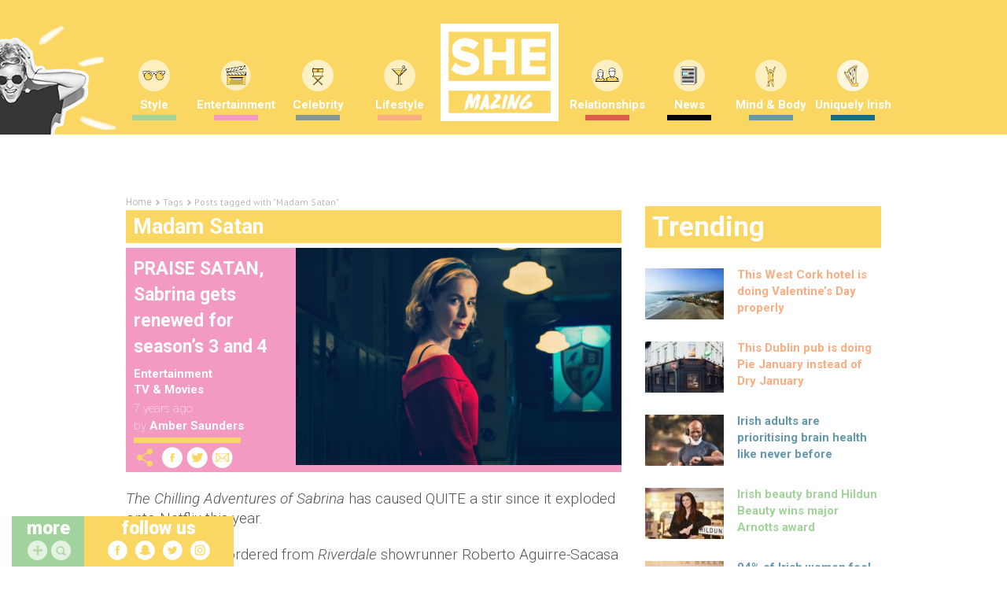

--- FILE ---
content_type: text/html; charset=UTF-8
request_url: https://www.shemazing.net/tag/madam-satan/
body_size: 173385
content:
<!DOCTYPE html>
<!--[if lt IE 7]> <html class="no-js ie6 oldie" lang="en"> <![endif]-->
<!--[if IE 7]>    <html class="no-js ie7 oldie" lang="en"> <![endif]-->
<!--[if IE 8]>    <html class="no-js ie8 oldie" lang="en"> <![endif]-->
<!--[if IE 9]>    <html class="no-js ie9 oldie" lang="en"> <![endif]-->
<head>

	<!--
	······································································
	····················_··········································_······
	·····__········__··| |············_·····_······_··············| |·····
	·····\ \······/ /__·\|·_·__·___··| |__·(_)_·__(_)_·__···__·_··| |·····
	······\ \·/\·/ / _ \··| '__/ _ \·| '_ \| | '__| | '_ \·/ _` |·|_|·····
	·······\ V  V /  __/··| |·|  __/·| |·| | | |··| | |·| | (_| |··_······
	········\_/\_/·\___|··|_|··\___|·|_|·|_|_|_|··|_|_|·|_|\__, |·|_|·····
	·······················································|___/··········
	······································································
	Want to join us?
	http://www.sheologydigital.com/jobs/
	-->

	<title>Madam Satan | SHEmazing!</title>
	<meta charset="UTF-8" />
	<meta http-equiv="Content-Type" content="text/html; charset=UTF-8">
	<meta name="viewport" content="width=device-width, initial-scale=1.0">
	<link rel="pingback" href="https://www.shemazing.net/xmlrpc.php" />

	<meta name="twitter:widgets:csp" content="on">
	<meta property="fb:pages" content="685513214810773" />

	<!-- Ad Codes -->
	<script type='text/javascript'>
		var googletag = googletag || {};
		googletag.cmd = googletag.cmd || [];
		(function() {
			var gads = document.createElement('script');
			gads.async = true;
			gads.type = 'text/javascript';
			var useSSL = 'https:' == document.location.protocol;
			gads.src = (useSSL ? 'https:' : 'http:') +
			'//www.googletagservices.com/tag/js/gpt.js';
			var node = document.getElementsByTagName('script')[0];
			node.parentNode.insertBefore(gads, node);
		})();
	</script>

	
	<script>
		// populate with [String ad_id, Function cb]
		var renderQueue = [];
	</script>

	<script type="text/javascript">
	window.gdpr_consent = window.localStorage.getItem('sheology_gdpr');
	window.gdpr_consent_present = !!window.gdpr_consent;
	!function(){"use strict";function t(r){return t="function"==typeof Symbol&&"symbol"==typeof Symbol.iterator?function(t){return typeof t}:function(t){return t&&"function"==typeof Symbol&&t.constructor===Symbol&&t!==Symbol.prototype?"symbol":typeof t},t(r)}var r="undefined"!=typeof globalThis?globalThis:"undefined"!=typeof window?window:"undefined"!=typeof global?global:"undefined"!=typeof self?self:{};function n(t,r){return t(r={exports:{}},r.exports),r.exports}var e,o,i=function(t){return t&&t.Math===Math&&t},u=i("object"==typeof globalThis&&globalThis)||i("object"==typeof window&&window)||i("object"==typeof self&&self)||i("object"==typeof r&&r)||i("object"==typeof r&&r)||function(){return this}()||Function("return this")(),c=function(t){try{return!!t()}catch(t){return!0}},a=!c((function(){return 7!==Object.defineProperty({},1,{get:function(){return 7}})[1]})),f=!c((function(){var t=function(){}.bind();return"function"!=typeof t||t.hasOwnProperty("prototype")})),s=Function.prototype.call,l=f?s.bind(s):function(){return s.apply(s,arguments)},p={}.propertyIsEnumerable,y=Object.getOwnPropertyDescriptor,v={f:y&&!p.call({1:2},1)?function(t){var r=y(this,t);return!!r&&r.enumerable}:p},b=function(t,r){return{enumerable:!(1&t),configurable:!(2&t),writable:!(4&t),value:r}},g=Function.prototype,d=g.call,h=f&&g.bind.bind(d,d),m=f?h:function(t){return function(){return d.apply(t,arguments)}},S=m({}.toString),w=m("".slice),O=function(t){return w(S(t),8,-1)},j=Object,P=m("".split),T=c((function(){return!j("z").propertyIsEnumerable(0)}))?function(t){return"String"===O(t)?P(t,""):j(t)}:j,L=function(t){return null==t},A=TypeError,_=function(t){if(L(t))throw new A("Can't call method on "+t);return t},E=function(t){return T(_(t))},F="object"==typeof document&&document.all,I={all:F,IS_HTMLDDA:void 0===F&&void 0!==F},M=I.all,k=I.IS_HTMLDDA?function(t){return"function"==typeof t||t===M}:function(t){return"function"==typeof t},C=I.all,D=I.IS_HTMLDDA?function(t){return"object"==typeof t?null!==t:k(t)||t===C}:function(t){return"object"==typeof t?null!==t:k(t)},R=function(t,r){return arguments.length<2?(n=u[t],k(n)?n:void 0):u[t]&&u[t][r];var n},x=m({}.isPrototypeOf),N="undefined"!=typeof navigator&&String(navigator.userAgent)||"",G=u.process,V=u.Deno,z=G&&G.versions||V&&V.version,B=z&&z.v8;B&&(o=(e=B.split("."))[0]>0&&e[0]<4?1:+(e[0]+e[1])),!o&&N&&(!(e=N.match(/Edge\/(\d+)/))||e[1]>=74)&&(e=N.match(/Chrome\/(\d+)/))&&(o=+e[1]);var H=o,U=u.String,W=!!Object.getOwnPropertySymbols&&!c((function(){var t=Symbol("symbol detection");return!U(t)||!(Object(t)instanceof Symbol)||!Symbol.sham&&H&&H<41})),$=W&&!Symbol.sham&&"symbol"==typeof Symbol.iterator,J=Object,X=$?function(t){return"symbol"==typeof t}:function(t){var r=R("Symbol");return k(r)&&x(r.prototype,J(t))},Y=String,q=function(t){try{return Y(t)}catch(t){return"Object"}},K=TypeError,Q=function(t){if(k(t))return t;throw new K(q(t)+" is not a function")},Z=TypeError,tt=Object.defineProperty,rt=function(t,r){try{tt(u,t,{value:r,configurable:!0,writable:!0})}catch(n){u[t]=r}return r},nt="__core-js_shared__",et=u[nt]||rt(nt,{}),ot=n((function(t){(t.exports=function(t,r){return et[t]||(et[t]=void 0!==r?r:{})})("versions",[]).push({version:"3.33.3",mode:"global",copyright:"© 2014-2023 Denis Pushkarev (zloirock.ru)",license:"https://github.com/zloirock/core-js/blob/v3.33.3/LICENSE",source:"https://github.com/zloirock/core-js"})})),it=Object,ut=function(t){return it(_(t))},ct=m({}.hasOwnProperty),at=Object.hasOwn||function(t,r){return ct(ut(t),r)},ft=0,st=Math.random(),lt=m(1..toString),pt=function(t){return"Symbol("+(void 0===t?"":t)+")_"+lt(++ft+st,36)},yt=u.Symbol,vt=ot("wks"),bt=$?yt.for||yt:yt&&yt.withoutSetter||pt,gt=function(t){return at(vt,t)||(vt[t]=W&&at(yt,t)?yt[t]:bt("Symbol."+t)),vt[t]},dt=TypeError,ht=gt("toPrimitive"),mt=function(t){var r=function(t,r){if(!D(t)||X(t))return t;var n,e,o=(n=t[ht],L(n)?void 0:Q(n));if(o){if(void 0===r&&(r="default"),e=l(o,t,r),!D(e)||X(e))return e;throw new dt("Can't convert object to primitive value")}return void 0===r&&(r="number"),function(t,r){var n,e;if("string"===r&&k(n=t.toString)&&!D(e=l(n,t)))return e;if(k(n=t.valueOf)&&!D(e=l(n,t)))return e;if("string"!==r&&k(n=t.toString)&&!D(e=l(n,t)))return e;throw new Z("Can't convert object to primitive value")}(t,r)}(t,"string");return X(r)?r:r+""},St=u.document,wt=D(St)&&D(St.createElement),Ot=function(t){return wt?St.createElement(t):{}},jt=!a&&!c((function(){return 7!==Object.defineProperty(Ot("div"),"a",{get:function(){return 7}}).a})),Pt=Object.getOwnPropertyDescriptor,Tt={f:a?Pt:function(t,r){if(t=E(t),r=mt(r),jt)try{return Pt(t,r)}catch(t){}if(at(t,r))return b(!l(v.f,t,r),t[r])}},Lt=a&&c((function(){return 42!==Object.defineProperty((function(){}),"prototype",{value:42,writable:!1}).prototype})),At=String,_t=TypeError,Et=function(t){if(D(t))return t;throw new _t(At(t)+" is not an object")},Ft=TypeError,It=Object.defineProperty,Mt=Object.getOwnPropertyDescriptor,kt="enumerable",Ct="configurable",Dt="writable",Rt={f:a?Lt?function(t,r,n){if(Et(t),r=mt(r),Et(n),"function"==typeof t&&"prototype"===r&&"value"in n&&Dt in n&&!n[Dt]){var e=Mt(t,r);e&&e[Dt]&&(t[r]=n.value,n={configurable:Ct in n?n[Ct]:e[Ct],enumerable:kt in n?n[kt]:e[kt],writable:!1})}return It(t,r,n)}:It:function(t,r,n){if(Et(t),r=mt(r),Et(n),jt)try{return It(t,r,n)}catch(t){}if("get"in n||"set"in n)throw new Ft("Accessors not supported");return"value"in n&&(t[r]=n.value),t}},xt=a?function(t,r,n){return Rt.f(t,r,b(1,n))}:function(t,r,n){return t[r]=n,t},Nt=Function.prototype,Gt=a&&Object.getOwnPropertyDescriptor,Vt=at(Nt,"name"),zt={EXISTS:Vt,PROPER:Vt&&"something"===function(){}.name,CONFIGURABLE:Vt&&(!a||a&&Gt(Nt,"name").configurable)},Bt=m(Function.toString);k(et.inspectSource)||(et.inspectSource=function(t){return Bt(t)});var Ht,Ut,Wt,$t=et.inspectSource,Jt=u.WeakMap,Xt=k(Jt)&&/native code/.test(String(Jt)),Yt=ot("keys"),qt=function(t){return Yt[t]||(Yt[t]=pt(t))},Kt={},Qt="Object already initialized",Zt=u.TypeError,tr=u.WeakMap;if(Xt||et.state){var rr=et.state||(et.state=new tr);rr.get=rr.get,rr.has=rr.has,rr.set=rr.set,Ht=function(t,r){if(rr.has(t))throw new Zt(Qt);return r.facade=t,rr.set(t,r),r},Ut=function(t){return rr.get(t)||{}},Wt=function(t){return rr.has(t)}}else{var nr=qt("state");Kt[nr]=!0,Ht=function(t,r){if(at(t,nr))throw new Zt(Qt);return r.facade=t,xt(t,nr,r),r},Ut=function(t){return at(t,nr)?t[nr]:{}},Wt=function(t){return at(t,nr)}}var er={set:Ht,get:Ut,has:Wt,enforce:function(t){return Wt(t)?Ut(t):Ht(t,{})},getterFor:function(t){return function(r){var n;if(!D(r)||(n=Ut(r)).type!==t)throw new Zt("Incompatible receiver, "+t+" required");return n}}},or=n((function(t){var r=zt.CONFIGURABLE,n=er.enforce,e=er.get,o=String,i=Object.defineProperty,u=m("".slice),f=m("".replace),s=m([].join),l=a&&!c((function(){return 8!==i((function(){}),"length",{value:8}).length})),p=String(String).split("String"),y=t.exports=function(t,e,c){"Symbol("===u(o(e),0,7)&&(e="["+f(o(e),/^Symbol\(([^)]*)\)/,"$1")+"]"),c&&c.getter&&(e="get "+e),c&&c.setter&&(e="set "+e),(!at(t,"name")||r&&t.name!==e)&&(a?i(t,"name",{value:e,configurable:!0}):t.name=e),l&&c&&at(c,"arity")&&t.length!==c.arity&&i(t,"length",{value:c.arity});try{c&&at(c,"constructor")&&c.constructor?a&&i(t,"prototype",{writable:!1}):t.prototype&&(t.prototype=void 0)}catch(t){}var y=n(t);return at(y,"source")||(y.source=s(p,"string"==typeof e?e:"")),t};Function.prototype.toString=y((function(){return k(this)&&e(this).source||$t(this)}),"toString")})),ir=function(t,r,n,e){e||(e={});var o=e.enumerable,i=void 0!==e.name?e.name:r;if(k(n)&&or(n,i,e),e.global)o?t[r]=n:rt(r,n);else{try{e.unsafe?t[r]&&(o=!0):delete t[r]}catch(t){}o?t[r]=n:Rt.f(t,r,{value:n,enumerable:!1,configurable:!e.nonConfigurable,writable:!e.nonWritable})}return t},ur=Math.ceil,cr=Math.floor,ar=Math.trunc||function(t){var r=+t;return(r>0?cr:ur)(r)},fr=function(t){var r=+t;return r!=r||0===r?0:ar(r)},sr=Math.max,lr=Math.min,pr=function(t,r){var n=fr(t);return n<0?sr(n+r,0):lr(n,r)},yr=Math.min,vr=function(t){return(r=t.length)>0?yr(fr(r),9007199254740991):0;var r},br=function(t){return function(r,n,e){var o,i=E(r),u=vr(i),c=pr(e,u);if(t&&n!=n){for(;u>c;)if((o=i[c++])!=o)return!0}else for(;u>c;c++)if((t||c in i)&&i[c]===n)return t||c||0;return!t&&-1}},gr=(br(!0),br(!1)),dr=m([].push),hr=function(t,r){var n,e=E(t),o=0,i=[];for(n in e)!at(Kt,n)&&at(e,n)&&dr(i,n);for(;r.length>o;)at(e,n=r[o++])&&(~gr(i,n)||dr(i,n));return i},mr=["constructor","hasOwnProperty","isPrototypeOf","propertyIsEnumerable","toLocaleString","toString","valueOf"],Sr=mr.concat("length","prototype"),wr={f:Object.getOwnPropertyNames||function(t){return hr(t,Sr)}},Or={f:Object.getOwnPropertySymbols},jr=m([].concat),Pr=R("Reflect","ownKeys")||function(t){var r=wr.f(Et(t)),n=Or.f;return n?jr(r,n(t)):r},Tr=function(t,r,n){for(var e=Pr(r),o=Rt.f,i=Tt.f,u=0;u<e.length;u++){var c=e[u];at(t,c)||n&&at(n,c)||o(t,c,i(r,c))}},Lr=/#|\.prototype\./,Ar=function(t,r){var n=Er[_r(t)];return n===Ir||n!==Fr&&(k(r)?c(r):!!r)},_r=Ar.normalize=function(t){return String(t).replace(Lr,".").toLowerCase()},Er=Ar.data={},Fr=Ar.NATIVE="N",Ir=Ar.POLYFILL="P",Mr=Ar,kr=Tt.f,Cr=function(t,r){var n,e,o,i,c,a=t.target,f=t.global,s=t.stat;if(n=f?u:s?u[a]||rt(a,{}):(u[a]||{}).prototype)for(e in r){if(i=r[e],o=t.dontCallGetSet?(c=kr(n,e))&&c.value:n[e],!Mr(f?e:a+(s?".":"#")+e,t.forced)&&void 0!==o){if(typeof i==typeof o)continue;Tr(i,o)}(t.sham||o&&o.sham)&&xt(i,"sham",!0),ir(n,e,i,t)}},Dr={};Dr[gt("toStringTag")]="z";var Rr,xr="[object z]"===String(Dr),Nr=gt("toStringTag"),Gr=Object,Vr="Arguments"===O(function(){return arguments}()),zr=xr?O:function(t){var r,n,e;return void 0===t?"Undefined":null===t?"Null":"string"==typeof(n=function(t,r){try{return t[r]}catch(t){}}(r=Gr(t),Nr))?n:Vr?O(r):"Object"===(e=O(r))&&k(r.callee)?"Arguments":e},Br=String,Hr=function(t){if("Symbol"===zr(t))throw new TypeError("Cannot convert a Symbol value to a string");return Br(t)},Ur=Object.keys||function(t){return hr(t,mr)},Wr=a&&!Lt?Object.defineProperties:function(t,r){Et(t);for(var n,e=E(r),o=Ur(r),i=o.length,u=0;i>u;)Rt.f(t,n=o[u++],e[n]);return t},$r={f:Wr},Jr=R("document","documentElement"),Xr="prototype",Yr="script",qr=qt("IE_PROTO"),Kr=function(){},Qr=function(t){return"<"+Yr+">"+t+"</"+Yr+">"},Zr=function(t){t.write(Qr("")),t.close();var r=t.parentWindow.Object;return t=null,r},tn=function(){try{Rr=new ActiveXObject("htmlfile")}catch(t){}var t,r,n;tn="undefined"!=typeof document?document.domain&&Rr?Zr(Rr):(r=Ot("iframe"),n="java"+Yr+":",r.style.display="none",Jr.appendChild(r),r.src=String(n),(t=r.contentWindow.document).open(),t.write(Qr("document.F=Object")),t.close(),t.F):Zr(Rr);for(var e=mr.length;e--;)delete tn[Xr][mr[e]];return tn()};Kt[qr]=!0;var rn=Object.create||function(t,r){var n;return null!==t?(Kr[Xr]=Et(t),n=new Kr,Kr[Xr]=null,n[qr]=t):n=tn(),void 0===r?n:$r.f(n,r)},nn=Array,en=Math.max,on=wr.f,un="object"==typeof window&&window&&Object.getOwnPropertyNames?Object.getOwnPropertyNames(window):[],cn={f:function(t){return un&&"Window"===O(t)?function(t){try{return on(t)}catch(t){return function(t,r,n){for(var e,o,i,u,c=vr(t),a=pr(void 0,c),f=pr(c,c),s=nn(en(f-a,0)),l=0;a<f;a++,l++)e=s,o=l,i=t[a],(u=mt(o))in e?Rt.f(e,u,b(0,i)):e[u]=i;return s.length=l,s}(un)}}(t):on(E(t))}},an=function(t,r,n){return n.get&&or(n.get,r,{getter:!0}),n.set&&or(n.set,r,{setter:!0}),Rt.f(t,r,n)},fn={f:gt},sn=u,ln=Rt.f,pn=function(t){var r=sn.Symbol||(sn.Symbol={});at(r,t)||ln(r,t,{value:fn.f(t)})},yn=Rt.f,vn=gt("toStringTag"),bn=function(t,r,n){t&&!n&&(t=t.prototype),t&&!at(t,vn)&&yn(t,vn,{configurable:!0,value:r})},gn=function(t){if("Function"===O(t))return m(t)},dn=gn(gn.bind),hn=Array.isArray||function(t){return"Array"===O(t)},mn=function(){},Sn=[],wn=R("Reflect","construct"),On=/^\s*(?:class|function)\b/,jn=m(On.exec),Pn=!On.test(mn),Tn=function(t){if(!k(t))return!1;try{return wn(mn,Sn,t),!0}catch(t){return!1}},Ln=function(t){if(!k(t))return!1;switch(zr(t)){case"AsyncFunction":case"GeneratorFunction":case"AsyncGeneratorFunction":return!1}try{return Pn||!!jn(On,$t(t))}catch(t){return!0}};Ln.sham=!0;var An=!wn||c((function(){var t;return Tn(Tn.call)||!Tn(Object)||!Tn((function(){t=!0}))||t}))?Ln:Tn,_n=gt("species"),En=Array,Fn=function(t,r){return new(function(t){var r;return hn(t)&&(r=t.constructor,(An(r)&&(r===En||hn(r.prototype))||D(r)&&null===(r=r[_n]))&&(r=void 0)),void 0===r?En:r}(t))(0===r?0:r)},In=m([].push),Mn=function(t){var r=1===t,n=2===t,e=3===t,o=4===t,i=6===t,u=7===t,c=5===t||i;return function(a,s,l,p){for(var y,v,b=ut(a),g=T(b),d=function(t,r){return Q(t),void 0===r?t:f?dn(t,r):function(){return t.apply(r,arguments)}}(s,l),h=vr(g),m=0,S=p||Fn,w=r?S(a,h):n||u?S(a,0):void 0;h>m;m++)if((c||m in g)&&(v=d(y=g[m],m,b),t))if(r)w[m]=v;else if(v)switch(t){case 3:return!0;case 5:return y;case 6:return m;case 2:In(w,y)}else switch(t){case 4:return!1;case 7:In(w,y)}return i?-1:e||o?o:w}},kn=[Mn(0),Mn(1),Mn(2),Mn(3),Mn(4),Mn(5),Mn(6),Mn(7)][0],Cn=qt("hidden"),Dn="Symbol",Rn="prototype",xn=er.set,Nn=er.getterFor(Dn),Gn=Object[Rn],Vn=u.Symbol,zn=Vn&&Vn[Rn],Bn=u.RangeError,Hn=u.TypeError,Un=u.QObject,Wn=Tt.f,$n=Rt.f,Jn=cn.f,Xn=v.f,Yn=m([].push),qn=ot("symbols"),Kn=ot("op-symbols"),Qn=ot("wks"),Zn=!Un||!Un[Rn]||!Un[Rn].findChild,te=function(t,r,n){var e=Wn(Gn,r);e&&delete Gn[r],$n(t,r,n),e&&t!==Gn&&$n(Gn,r,e)},re=a&&c((function(){return 7!==rn($n({},"a",{get:function(){return $n(this,"a",{value:7}).a}})).a}))?te:$n,ne=function(t,r){var n=qn[t]=rn(zn);return xn(n,{type:Dn,tag:t,description:r}),a||(n.description=r),n},ee=function(t,r,n){t===Gn&&ee(Kn,r,n),Et(t);var e=mt(r);return Et(n),at(qn,e)?(n.enumerable?(at(t,Cn)&&t[Cn][e]&&(t[Cn][e]=!1),n=rn(n,{enumerable:b(0,!1)})):(at(t,Cn)||$n(t,Cn,b(1,{})),t[Cn][e]=!0),re(t,e,n)):$n(t,e,n)},oe=function(t,r){Et(t);var n=E(r),e=Ur(n).concat(ae(n));return kn(e,(function(r){a&&!l(ie,n,r)||ee(t,r,n[r])})),t},ie=function(t){var r=mt(t),n=l(Xn,this,r);return!(this===Gn&&at(qn,r)&&!at(Kn,r))&&(!(n||!at(this,r)||!at(qn,r)||at(this,Cn)&&this[Cn][r])||n)},ue=function(t,r){var n=E(t),e=mt(r);if(n!==Gn||!at(qn,e)||at(Kn,e)){var o=Wn(n,e);return!o||!at(qn,e)||at(n,Cn)&&n[Cn][e]||(o.enumerable=!0),o}},ce=function(t){var r=Jn(E(t)),n=[];return kn(r,(function(t){at(qn,t)||at(Kt,t)||Yn(n,t)})),n},ae=function(t){var r=t===Gn,n=Jn(r?Kn:E(t)),e=[];return kn(n,(function(t){!at(qn,t)||r&&!at(Gn,t)||Yn(e,qn[t])})),e};W||(Vn=function(){if(x(zn,this))throw new Hn("Symbol is not a constructor");var t=arguments.length&&void 0!==arguments[0]?Hr(arguments[0]):void 0,r=pt(t),n=function(t){var e=void 0===this?u:this;e===Gn&&l(n,Kn,t),at(e,Cn)&&at(e[Cn],r)&&(e[Cn][r]=!1);var o=b(1,t);try{re(e,r,o)}catch(t){if(!(t instanceof Bn))throw t;te(e,r,o)}};return a&&Zn&&re(Gn,r,{configurable:!0,set:n}),ne(r,t)},zn=Vn[Rn],ir(zn,"toString",(function(){return Nn(this).tag})),ir(Vn,"withoutSetter",(function(t){return ne(pt(t),t)})),v.f=ie,Rt.f=ee,$r.f=oe,Tt.f=ue,wr.f=cn.f=ce,Or.f=ae,fn.f=function(t){return ne(gt(t),t)},a&&(an(zn,"description",{configurable:!0,get:function(){return Nn(this).description}}),ir(Gn,"propertyIsEnumerable",ie,{unsafe:!0}))),Cr({global:!0,constructor:!0,wrap:!0,forced:!W,sham:!W},{Symbol:Vn}),kn(Ur(Qn),(function(t){pn(t)})),Cr({target:Dn,stat:!0,forced:!W},{useSetter:function(){Zn=!0},useSimple:function(){Zn=!1}}),Cr({target:"Object",stat:!0,forced:!W,sham:!a},{create:function(t,r){return void 0===r?rn(t):oe(rn(t),r)},defineProperty:ee,defineProperties:oe,getOwnPropertyDescriptor:ue}),Cr({target:"Object",stat:!0,forced:!W},{getOwnPropertyNames:ce}),function(){var t=R("Symbol"),r=t&&t.prototype,n=r&&r.valueOf,e=gt("toPrimitive");r&&!r[e]&&ir(r,e,(function(t){return l(n,this)}),{arity:1})}(),bn(Vn,Dn),Kt[Cn]=!0;var fe=W&&!!Symbol.for&&!!Symbol.keyFor,se=ot("string-to-symbol-registry"),le=ot("symbol-to-string-registry");Cr({target:"Symbol",stat:!0,forced:!fe},{for:function(t){var r=Hr(t);if(at(se,r))return se[r];var n=R("Symbol")(r);return se[r]=n,le[n]=r,n}});var pe=ot("symbol-to-string-registry");Cr({target:"Symbol",stat:!0,forced:!fe},{keyFor:function(t){if(!X(t))throw new TypeError(q(t)+" is not a symbol");if(at(pe,t))return pe[t]}});var ye=Function.prototype,ve=ye.apply,be=ye.call,ge="object"==typeof Reflect&&Reflect.apply||(f?be.bind(ve):function(){return be.apply(ve,arguments)}),de=m([].slice),he=m([].push),me=String,Se=R("JSON","stringify"),we=m(/./.exec),Oe=m("".charAt),je=m("".charCodeAt),Pe=m("".replace),Te=m(1..toString),Le=/[\uD800-\uDFFF]/g,Ae=/^[\uD800-\uDBFF]$/,_e=/^[\uDC00-\uDFFF]$/,Ee=!W||c((function(){var t=R("Symbol")("stringify detection");return"[null]"!==Se([t])||"{}"!==Se({a:t})||"{}"!==Se(Object(t))})),Fe=c((function(){return'"\\udf06\\ud834"'!==Se("\udf06\ud834")||'"\\udead"'!==Se("\udead")})),Ie=function(t,r){var n=de(arguments),e=function(t){if(k(t))return t;if(hn(t)){for(var r=t.length,n=[],e=0;e<r;e++){var o=t[e];"string"==typeof o?he(n,o):"number"!=typeof o&&"Number"!==O(o)&&"String"!==O(o)||he(n,Hr(o))}var i=n.length,u=!0;return function(t,r){if(u)return u=!1,r;if(hn(this))return r;for(var e=0;e<i;e++)if(n[e]===t)return r}}}(r);if(k(e)||void 0!==t&&!X(t))return n[1]=function(t,r){if(k(e)&&(r=l(e,this,me(t),r)),!X(r))return r},ge(Se,null,n)},Me=function(t,r,n){var e=Oe(n,r-1),o=Oe(n,r+1);return we(Ae,t)&&!we(_e,o)||we(_e,t)&&!we(Ae,e)?"\\u"+Te(je(t,0),16):t};Se&&Cr({target:"JSON",stat:!0,arity:3,forced:Ee||Fe},{stringify:function(t,r,n){var e=de(arguments),o=ge(Ee?Ie:Se,null,e);return Fe&&"string"==typeof o?Pe(o,Le,Me):o}});var ke=!W||c((function(){Or.f(1)}));Cr({target:"Object",stat:!0,forced:ke},{getOwnPropertySymbols:function(t){var r=Or.f;return r?r(ut(t)):[]}});var Ce=u.Symbol,De=Ce&&Ce.prototype;if(a&&k(Ce)&&(!("description"in De)||void 0!==Ce().description)){var Re={},xe=function(){var t=arguments.length<1||void 0===arguments[0]?void 0:Hr(arguments[0]),r=x(De,this)?new Ce(t):void 0===t?Ce():Ce(t);return""===t&&(Re[r]=!0),r};Tr(xe,Ce),xe.prototype=De,De.constructor=xe;var Ne="Symbol(description detection)"===String(Ce("description detection")),Ge=m(De.valueOf),Ve=m(De.toString),ze=/^Symbol\((.*)\)[^)]+$/,Be=m("".replace),He=m("".slice);an(De,"description",{configurable:!0,get:function(){var t=Ge(this);if(at(Re,t))return"";var r=Ve(t),n=Ne?He(r,7,-1):Be(r,ze,"$1");return""===n?void 0:n}}),Cr({global:!0,constructor:!0,forced:!0},{Symbol:xe})}var Ue=xr?{}.toString:function(){return"[object "+zr(this)+"]"};xr||ir(Object.prototype,"toString",Ue,{unsafe:!0}),pn("iterator");var We=Rt.f,$e=gt("unscopables"),Je=Array.prototype;void 0===Je[$e]&&We(Je,$e,{configurable:!0,value:rn(null)});var Xe,Ye,qe,Ke=function(t){Je[$e][t]=!0},Qe={},Ze=!c((function(){function t(){}return t.prototype.constructor=null,Object.getPrototypeOf(new t)!==t.prototype})),to=qt("IE_PROTO"),ro=Object,no=ro.prototype,eo=Ze?ro.getPrototypeOf:function(t){var r=ut(t);if(at(r,to))return r[to];var n=r.constructor;return k(n)&&r instanceof n?n.prototype:r instanceof ro?no:null},oo=gt("iterator"),io=!1;[].keys&&("next"in(qe=[].keys())?(Ye=eo(eo(qe)))!==Object.prototype&&(Xe=Ye):io=!0);var uo=!D(Xe)||c((function(){var t={};return Xe[oo].call(t)!==t}));uo&&(Xe={}),k(Xe[oo])||ir(Xe,oo,(function(){return this}));var co={IteratorPrototype:Xe,BUGGY_SAFARI_ITERATORS:io},ao=co.IteratorPrototype,fo=function(){return this},so=String,lo=TypeError,po=Object.setPrototypeOf||("__proto__"in{}?function(){var t,r=!1,n={};try{(t=function(t,r,n){try{return m(Q(Object.getOwnPropertyDescriptor(t,"__proto__").set))}catch(t){}}(Object.prototype))(n,[]),r=n instanceof Array}catch(t){}return function(n,e){return Et(n),function(t){if("object"==typeof t||k(t))return t;throw new lo("Can't set "+so(t)+" as a prototype")}(e),r?t(n,e):n.__proto__=e,n}}():void 0),yo=zt.PROPER,vo=zt.CONFIGURABLE,bo=co.IteratorPrototype,go=co.BUGGY_SAFARI_ITERATORS,ho=gt("iterator"),mo="keys",So="values",wo="entries",Oo=function(){return this},jo=function(t,r,n,e,o,i,u){!function(t,r,n,e){var o=r+" Iterator";t.prototype=rn(ao,{next:b(1,n)}),bn(t,o,!1),Qe[o]=fo}(n,r,e);var c,a,f,s=function(t){if(t===o&&d)return d;if(!go&&t&&t in v)return v[t];switch(t){case mo:case So:case wo:return function(){return new n(this,t)}}return function(){return new n(this)}},p=r+" Iterator",y=!1,v=t.prototype,g=v[ho]||v["@@iterator"]||o&&v[o],d=!go&&g||s(o),h="Array"===r&&v.entries||g;if(h&&(c=eo(h.call(new t)))!==Object.prototype&&c.next&&(eo(c)!==bo&&(po?po(c,bo):k(c[ho])||ir(c,ho,Oo)),bn(c,p,!0)),yo&&o===So&&g&&g.name!==So&&(vo?xt(v,"name",So):(y=!0,d=function(){return l(g,this)})),o)if(a={values:s(So),keys:i?d:s(mo),entries:s(wo)},u)for(f in a)(go||y||!(f in v))&&ir(v,f,a[f]);else Cr({target:r,proto:!0,forced:go||y},a);return v[ho]!==d&&ir(v,ho,d,{name:o}),Qe[r]=d,a},Po=function(t,r){return{value:t,done:r}},To=Rt.f,Lo="Array Iterator",Ao=er.set,_o=er.getterFor(Lo),Eo=jo(Array,"Array",(function(t,r){Ao(this,{type:Lo,target:E(t),index:0,kind:r})}),(function(){var t=_o(this),r=t.target,n=t.index++;if(!r||n>=r.length)return t.target=void 0,Po(void 0,!0);switch(t.kind){case"keys":return Po(n,!1);case"values":return Po(r[n],!1)}return Po([n,r[n]],!1)}),"values"),Fo=Qe.Arguments=Qe.Array;if(Ke("keys"),Ke("values"),Ke("entries"),a&&"values"!==Fo.name)try{To(Fo,"name",{value:"values"})}catch(t){}var Io=m("".charAt),Mo=m("".charCodeAt),ko=m("".slice),Co=function(t){return function(r,n){var e,o,i=Hr(_(r)),u=fr(n),c=i.length;return u<0||u>=c?t?"":void 0:(e=Mo(i,u))<55296||e>56319||u+1===c||(o=Mo(i,u+1))<56320||o>57343?t?Io(i,u):e:t?ko(i,u,u+2):o-56320+(e-55296<<10)+65536}},Do=(Co(!1),Co(!0)),Ro="String Iterator",xo=er.set,No=er.getterFor(Ro);jo(String,"String",(function(t){xo(this,{type:Ro,string:Hr(t),index:0})}),(function(){var t,r=No(this),n=r.string,e=r.index;return e>=n.length?Po(void 0,!0):(t=Do(n,e),r.index+=t.length,Po(t,!1))}));var Go={CSSRuleList:0,CSSStyleDeclaration:0,CSSValueList:0,ClientRectList:0,DOMRectList:0,DOMStringList:0,DOMTokenList:1,DataTransferItemList:0,FileList:0,HTMLAllCollection:0,HTMLCollection:0,HTMLFormElement:0,HTMLSelectElement:0,MediaList:0,MimeTypeArray:0,NamedNodeMap:0,NodeList:1,PaintRequestList:0,Plugin:0,PluginArray:0,SVGLengthList:0,SVGNumberList:0,SVGPathSegList:0,SVGPointList:0,SVGStringList:0,SVGTransformList:0,SourceBufferList:0,StyleSheetList:0,TextTrackCueList:0,TextTrackList:0,TouchList:0},Vo=Ot("span").classList,zo=Vo&&Vo.constructor&&Vo.constructor.prototype,Bo=zo===Object.prototype?void 0:zo,Ho=gt("iterator"),Uo=gt("toStringTag"),Wo=Eo.values,$o=function(t,r){if(t){if(t[Ho]!==Wo)try{xt(t,Ho,Wo)}catch(r){t[Ho]=Wo}if(t[Uo]||xt(t,Uo,r),Go[r])for(var n in Eo)if(t[n]!==Eo[n])try{xt(t,n,Eo[n])}catch(r){t[n]=Eo[n]}}};for(var Jo in Go)$o(u[Jo]&&u[Jo].prototype,Jo);$o(Bo,"DOMTokenList");var Xo=zt.EXISTS,Yo=Function.prototype,qo=m(Yo.toString),Ko=/function\b(?:\s|\/\*[\S\s]*?\*\/|\/\/[^\n\r]*[\n\r]+)*([^\s(/]*)/,Qo=m(Ko.exec);a&&!Xo&&an(Yo,"name",{configurable:!0,get:function(){try{return Qo(Ko,qo(this))[1]}catch(t){return""}}});var Zo=c((function(){Ur(1)}));Cr({target:"Object",stat:!0,forced:Zo},{keys:function(t){return Ur(ut(t))}});var ti=n((function(r){function n(r){return(n="function"==typeof Symbol&&"symbol"==t(Symbol.iterator)?function(r){return t(r)}:function(r){return r&&"function"==typeof Symbol&&r.constructor===Symbol&&r!==Symbol.prototype?"symbol":t(r)})(r)}r.exports=function(){for(var t,r,e=[],o=window,i=o;i;){try{if(i.frames.__tcfapiLocator){t=i;break}}catch(t){}if(i===o.top)break;i=i.parent}t||(function t(){var r=o.document,n=!!o.frames.__tcfapiLocator;if(!n)if(r.body){var e=r.createElement("iframe");e.style.cssText="display:none",e.name="__tcfapiLocator",r.body.appendChild(e)}else setTimeout(t,5);return!n}(),o.__tcfapi=function(){for(var t=arguments.length,n=new Array(t),o=0;o<t;o++)n[o]=arguments[o];if(!n.length)return e;"setGdprApplies"===n[0]?n.length>3&&2===parseInt(n[1],10)&&"boolean"==typeof n[3]&&(r=n[3],"function"==typeof n[2]&&n[2]("set",!0)):"ping"===n[0]?"function"==typeof n[2]&&n[2]({gdprApplies:r,cmpLoaded:!1,cmpStatus:"stub"}):e.push(n)},o.addEventListener("message",(function(t){var r="string"==typeof t.data,e={};if(r)try{e=JSON.parse(t.data)}catch(t){}else e=t.data;var o="object"===n(e)&&null!==e?e.__tcfapiCall:null;o&&window.__tcfapi(o.command,o.version,(function(n,e){var i={__tcfapiReturn:{returnValue:n,success:e,callId:o.callId}};t&&t.source&&t.source.postMessage&&t.source.postMessage(r?JSON.stringify(i):i,"*")}),o.parameter)}),!1))}}));ti()}();
</script>


<script type="text/javascript" src="https://www.shemazing.net/wp-content/themes/s/public/js/gdpr/sheology-gdpr.2.0.2.js"></script>
<script async type="text/javascript" src="https://clickiocmp.com/t/consent_233830.js"></script>
	<script type="text/javascript">
	var miniskin_slot,
		smTopLeaderboard,
		smMobileTopLeaderboard,
		smMobileBottomLeaderboard,
        smAttachedBottom,
		smAttachedTop,
		smVideoSkin,
		skin_slot,
		lightbox_slot,
		sharethrough_slot,
		smInterstitial,
		middleArticleSlot,
		middleArticleAdSlot,
		middleInterscrollerSlot,
		rightSideNativeSlot,

		articleMiddleBannerSlot,
		articleMiddleBannerSlot2,
		articleMiddleBannerSlot3,
		articleMiddleBannerSlot4,
		articleMiddleBannerSlot5,

		// for article scroller
		smTopLeaderboard2,
		smTopLeaderboard3,
		smTopLeaderboard4,
		smTopLeaderboard5,
		smRightMpu1,
		smRightMpu2,
		smRightMpu3,
		smRightMpu4,
		smRightMpu5,

	    //others
		xHeaderSlot,
		top_page_leaderboard_slot,
		sharethrough_desktop_slot;

	googletag.cmd.push(function() {

		googletag.pubads().setTargeting('siteid','shmz');

		
		
		var sizesForFeed;

		googletag.defineOutOfPageSlot('/19331762/SM_Injected_feed_element', 'div-gpt-ad-1435592221664-0').addService(googletag.pubads()).setCollapseEmptyDiv(true, true);

					smTopLeaderboard = googletag.defineSlot('/19331762/SM_Top_Leaderboard', [[728, 90], [960, 200], [970, 270], [990, 300], [970, 250]], 'div-gpt-ad-1417711039831-0').addService(googletag.pubads()).setCollapseEmptyDiv(true);
			smTopLeaderboard2 = googletag.defineSlot('/19331762/SM_Top_Leaderboard_2', [[728, 90], [320, 50]], 'div-gpt-ad-1434637383305-0').addService(googletag.pubads()).setCollapseEmptyDiv(true,true);
			smTopLeaderboard3 = googletag.defineSlot('/19331762/SM_Top_Leaderboard_3', [[728, 90], [320, 50]], 'div-gpt-ad-1434637418752-0').addService(googletag.pubads()).setCollapseEmptyDiv(true,true);
			smTopLeaderboard4 = googletag.defineSlot('/19331762/SM_Top_Leaderboard_4', [[728, 90], [320, 50]], 'div-gpt-ad-1434637438281-0').addService(googletag.pubads()).setCollapseEmptyDiv(true,true);
			smTopLeaderboard5 = googletag.defineSlot('/19331762/SM_Top_Leaderboard_5', [[728, 90], [320, 50]], 'div-gpt-ad-1434637462103-0').addService(googletag.pubads()).setCollapseEmptyDiv(true,true);
			smAttachedTop = googletag.defineSlot('/19331762/SM_Attached_Top_Mobile', [[728, 90], [960, 200], [970, 270], [990, 300]], 'div-gpt-ad-1417710951802-0').addService(googletag.pubads()).setCollapseEmptyDiv(true,true);
			smAttachedBottom = googletag.defineSlot('/19331762/SM_Attached_Bottom_Mobile', [[630, 50], [630, 150], [728, 90], [960, 200], [970, 250], [970, 270]], 'div-gpt-ad-1417710730856-0').addService(googletag.pubads()).setCollapseEmptyDiv(true,true);
			sizesForFeed = [[300, 250], [1, 1]];

			middleArticleSlot = googletag.defineSlot('/19331762/SH_Middle_Article_Widget', ['fluid', [1, 1], [300, 120]], 'div-gpt-ad-1475077523215-0').addService(googletag.pubads()).setCollapseEmptyDiv(true,true).setTargeting("strnativekey", "P12uNbNW9NVBpJF6nb7hbRSp");
			sharethrough_desktop_slot = googletag.defineSlot('/19331762/Shemazing_Native_Ad_Desktop', ['fluid', [1, 1], [600, 250]], 'div-gpt-ad-1472482043776-0').addService(googletag.pubads()).setCollapseEmptyDiv(true,true).setTargeting("strnativekey", "cXt4kzuSoUFDdvTPbp2zkWvq");
			rightSideNativeSlot = googletag.defineSlot('/19331762/SH_Right_Side_native', ['fluid', [1, 1]], 'div-gpt-ad-1507105507154-0').addService(googletag.pubads()).setCollapseEmptyDiv(true,true).setTargeting("strnativekey", "YxKd2eXEY3zMCcs3PjdMbr74");

			smRightMpu1 = googletag.defineSlot('/19331762/SM_Top_MPU', [[120, 600], [160, 600], [300, 250], [300, 600]], 'div-gpt-ad-1388771255011-0').addService(googletag.pubads()).setCollapseEmptyDiv(true,true); // TOP MPU
			smRightMpu2 = googletag.defineSlot('/19331762/SM_Sky', [300, 600], 'div-gpt-ad-1388771371421-0').addService(googletag.pubads()).setCollapseEmptyDiv(true,true); // SKYSCRAPER
			smRightMpu3 = googletag.defineSlot('/19331762/SM_Right_MPU_3', [[160, 600], [300, 600], [120, 600], [300, 250]], 'div-gpt-ad-1434638054756-0').addService(googletag.pubads()).setCollapseEmptyDiv(true, true);
			smRightMpu4 = googletag.defineSlot('/19331762/SM_Right_MPU_4', [[160, 600], [300, 250], [300, 600], [120, 600]], 'div-gpt-ad-1434638212307-0').addService(googletag.pubads()).setCollapseEmptyDiv(true, true);
			smRightMpu5 = googletag.defineSlot('/19331762/SM_Right_MPU_5', [[160, 600], [120, 600], [300, 250], [300, 600]], 'div-gpt-ad-1434638313192-0').addService(googletag.pubads()).setCollapseEmptyDiv(true, true);

			googletag.defineSlot('/19331762/SM_InFeed_MPU', sizesForFeed, 'div-gpt-ad-1417709855472-0').addService(googletag.pubads()).setTargeting("strnativekey", "3RfxgoWV4ED8F93dGTiA9UdZ");
		
		xHeaderSlot = googletag.defineSlot('/19331762/x_HeaderPosition_SH', [[120, 600], [970, 270], [970, 250], [300, 600], [320, 173], [900, 250], [160, 600], [320, 50], [300, 250], [728, 90], [900, 200], [960, 200]], 'div-gpt-ad-1469460172747-0').setCollapseEmptyDiv(true, true).addService(googletag.pubads());

		top_page_leaderboard_slot = googletag.defineSlot('/19331762/SM_Top_Page_Leaderboard', [728, 90], 'div-gpt-ad-1474029331040-0').addService(googletag.pubads()).setCollapseEmptyDiv(true,true);

		articleMiddleBannerSlot = googletag.defineOutOfPageSlot('/19331762/Article_Middle_Banner', 'div-gpt-ad-1443191720185-0').addService(googletag.pubads()).setCollapseEmptyDiv(true,true);
		articleMiddleBannerSlot2 = googletag.defineOutOfPageSlot('/19331762/Article_Middle_Banner_2', 'div-gpt-ad-1472045969247-0').addService(googletag.pubads()).setCollapseEmptyDiv(true,true);
		articleMiddleBannerSlot3 = googletag.defineOutOfPageSlot('/19331762/Article_Middle_Banner_3', 'div-gpt-ad-1472046128587-0').addService(googletag.pubads()).setCollapseEmptyDiv(true,true);
		articleMiddleBannerSlot4 = googletag.defineOutOfPageSlot('/19331762/Article_Middle_Banner_4', 'div-gpt-ad-1472046184744-0').addService(googletag.pubads()).setCollapseEmptyDiv(true,true);
		articleMiddleBannerSlot5 = googletag.defineOutOfPageSlot('/19331762/Article_Middle_Banner_5', 'div-gpt-ad-1472046240371-0').addService(googletag.pubads()).setCollapseEmptyDiv(true,true);

		middleInterscrollerSlot = googletag.defineSlot('/19331762/Article_Middle_Interscroller', [2, 1], 'div-gpt-ad-1463500571631-0').addService(googletag.pubads()).setCollapseEmptyDiv(true,true);

					// Interstitial
			smInterstitial = googletag.defineOutOfPageSlot('/19331762/SM_Interstitial', 'div-gpt-ad-1432544672524-0').addService(googletag.pubads());
				// slot for video skin
		// smVideoSkin = googletag.defineSlot('/19331762/Container_for_Video_Skin', [480, 270], 'div-gpt-ad-1368106859198-0').addService(googletag.pubads()).setCollapseEmptyDiv(true,true);
		smVideoSkin = null;

		// Slots for feed
		googletag.defineSlot('/19331762/SM_InFeed_MPU2', sizesForFeed, 'div-gpt-ad-1417709896758-0').addService(googletag.pubads());
		googletag.defineSlot('/19331762/SM_InFeed_MPU3', sizesForFeed, 'div-gpt-ad-1417709924917-0').addService(googletag.pubads());
		googletag.defineSlot('/19331762/SM_InFeed_MPU4', sizesForFeed, 'div-gpt-ad-1417709950189-0').addService(googletag.pubads())
		googletag.defineSlot('/19331762/SM_InFeed_MPU5', sizesForFeed, 'div-gpt-ad-1417709976315-0').addService(googletag.pubads());
		googletag.defineSlot('/19331762/SM_InFeed_MPU6', sizesForFeed, 'div-gpt-ad-1417710004836-0').addService(googletag.pubads());
		googletag.defineSlot('/19331762/SM_InFeed_MPU7', sizesForFeed, 'div-gpt-ad-1417710042942-0').addService(googletag.pubads());
		googletag.defineSlot('/19331762/SM_InFeed_MPU8', sizesForFeed, 'div-gpt-ad-1417710070155-0').addService(googletag.pubads());

		// Slots for bottom area (above footer)
		googletag.defineSlot('/19331762/SM_Mobile_MPU', [300, 250], 'div-gpt-ad-1388771599288-0').addService(googletag.pubads()); // MOBILE MPU
		googletag.defineSlot('/19331762/SM_Bottom_MPU', [300, 250], 'div-gpt-ad-1388771305424-0').addService(googletag.pubads()); // footer mpu
//		googletag.defineSlot('/19331762/SM_Bottom_MPU', [[120, 600], [160, 600], [300, 250], [300, 600]], 'div-gpt-ad-1388771305424-0').addService(googletag.pubads()); // footer mpu

		// Slot for pictorial
		googletag.defineSlot('/19331762/SM_Pictorial', [300, 250], 'div-gpt-ad-1397571107789-0').addService(googletag.pubads());

		// Slots for Skins
		miniskin_slot = googletag.defineSlot('/19331762/SM_MiniSkin', [1, 1], 'div-gpt-ad-1388771529850-0').addService(googletag.pubads()); // MINISKIN
		skin_slot = googletag.defineSlot('/19331762/SM_Skin', [[1, 1], [1600, 1000], [1600, 1200], [1600, 1050]], 'div-gpt-ad-1396369755313-0').addService(googletag.pubads()).setCollapseEmptyDiv(true,true); // SKIN (homepage/section)

		
		
		
		
					(function(w,d)
			{var e=d.documentElement,g=d.getElementsByTagName('body')[0],screen_width=w.innerWidth||e.clientWidth||g.clientWidth;var map={'xsmall':320,'small':360,'lsmall':375,'xmedium':480,'medium':568,'lmedium':768,'normal':1024,'large':1280,'sticky-eligible':1320,'huge':1600};var targ=[];for(var key in map)
				if(screen_width>=map[key])
					targ.push(key);w.sheology_resolution=targ;})(window,document);

			window.sheology_resolution ? googletag.pubads().setTargeting( "resolution", window.sheology_resolution ) : null;

			googletag.pubads().setTargeting("sticky","yes");
		
		if ( window.gdpr_consent )
			googletag.pubads().setTargeting( "gdpr_consent", window.gdpr_consent );

		if ( window.disable_gdpr )
			googletag.pubads().setPrivacySettings({
				nonPersonalizedAds: true
			});

		googletag.pubads().setCentering(true);
		googletag.enableServices();

		googletag.pubads().addEventListener("slotRenderEnded", function(event) {
			if (event.slot === skin_slot) {
				return;
			}

			var el_id = event.slot.getSlotElementId(),
			    $element = jQuery("#" + el_id),
			    $container = false,
			    container_id = false;

			var source_el_id = el_id;

			if ($element.length > 0) {
				$container = $element.parents(".dfp--ad-container").first();
				if ($container.length > 0) {
					container_id = $container.attr("id");
					if (container_id && container_id != "") {
						el_id = container_id;
					}
				}
			}

			if (! event.isEmpty) {

				if (event.slot === smAttachedTop || event.slot === smVideoSkin) {
					scaleBanner("#" + el_id);
					recalculateAllSpace();
					jQuery(window).resize(function() {
						scaleBanner("#" + el_id);
						recalculateAllSpace();
					});
				} else if ( event.slot === smAttachedBottom ) {
					/*
					 * Sticky banner, "shares" space with Facepile (if enabled)
					 */
					var bottom_banner = jQuery("#mobile-bottom-banner-slot");
                    var sticky_bottom_banner = jQuery(".sticky_bottom_banner");
					bottom_banner.show();

					/**
					 * It is in conflict with Drag Button
					 */
//					scaleBanner(bottom_banner);
//					jQuery(window).resize(function() {
//						scaleBanner(bottom_banner);
//					});

					// Scale banner
                    var container_width = sticky_bottom_banner.width();
                    var $banner_iframe = sticky_bottom_banner.find('iframe:first');
                    var $banner_iframe_size = sticky_bottom_banner.find('iframe:first').width();
                    var max_bottom_sticky_height = 200;
                    var real_height = $banner_iframe.height();
                    var adjusted_height = real_height;
                    var overflow = 'visible';

                    // Close buttons
                    var $close = jQuery('.close-bottom-ad');
                    var $sticky_bottom_banner_resize = jQuery('.sticky_bottom_banner_resize');

					var scale = 1;
					var banner_iframe_width_for_sticky = null;

                    if ( $banner_iframe.width() !== container_width )
                    {
                        scale = container_width / $banner_iframe.width();

	                    scale = Math.min( scale, 1 );

	                    if ( scale < 1 )
	                    {
		                    $banner_iframe.css({
			                    '-ms-transform': 'scale(' + scale + ')',
			                    '-webkit-transform': 'scale(' + scale + ')',
			                    '-moz-transform': 'scale(' + scale + ')',
			                    '-o-transform': 'scale(' + scale + ')',
			                    'transform': 'scale(' + scale + ')',
			                    '-webkit-backface-visibility': 'hidden',
			                    'backface-visibility': 'hidden',
			                    '-ms-transform-origin': '0 0',
			                    '-webkit-transform-origin': '0 0',
			                    '-moz-transform-origin': '0 0',
			                    '-o-transform-origin': '0 0',
			                    'transform-origin': '0 0'
		                    });

		                    banner_iframe_width_for_sticky = Math.round( $banner_iframe.width() * scale );
	                    }

                        max_bottom_sticky_height = Math.round( max_bottom_sticky_height * scale );
                        real_height = Math.round( real_height * scale );
                        adjusted_height = real_height;

                        if ( adjusted_height > max_bottom_sticky_height )
                        {
                            adjusted_height = max_bottom_sticky_height;
                        }
                    }

                    // X Button
					bottom_banner.find('a').on('click touchstart touchend', function(event)
					{
						event.preventDefault();
						bottom_banner.slideUp();
						var date = new Date();
						date.setTime(date.getTime()+(5*60*1000));
						document.cookie = "no_sticky_bottom=1; expires="+date.toUTCString();
					});

                    // Sticky Drag Button
                    if ( sticky_bottom_banner.length !== 0 )
                    {
                        var element = document.getElementById(el_id);
                        var $element = jQuery(element).parent();

                        $element.show();

	                    /*  element_height = $element.height();

						$element.resizable({
							handles: {'n': '.sticky_bottom_banner_resize'},
							maxHeight: element_height,
							stop: function( event, ui ) {
								if ( ui.size.height <= 15 )
								{
									$element.slideUp();
									var date = new Date();
									date.setTime(date.getTime()+(5*60*1000));
									document.cookie = "no_sticky_bottom=1; expires="+date.toUTCString()+"; path=/";
								}
							}
						}); */

						if ( container_width < $banner_iframe_size ) {
							$close.hide();
						} else {
							$sticky_bottom_banner_resize.hide();
						}

						if ( banner_iframe_width_for_sticky )
						{
							sticky_bottom_banner.css({
								'width': banner_iframe_width_for_sticky + 'px',
								'height': adjusted_height + 'px',
								'overflow': overflow
							});
						}
						else
						{
							sticky_bottom_banner.css({
								'width': '100%',
								'overflow': overflow
							});
						}

						jQuery(window).on('resize', function()
						{
							if ( scale < 1 )
								return;

							if ( banner_iframe_width_for_sticky )
							{
								var new_height = $banner_iframe.height();
								sticky_bottom_banner.height(new_height);
								// $element.resizable( "option", "maxHeight", new_height );
							}
						});

//                        jQuery( window ).on( 'scroll.bottomSticky', function()
//                        {
//                            if ( $element.height() > 90 )
//                            {
//                                $element.animate({
//                                    height: 90
//                                });
//                            }
//                            jQuery( window ).off( 'scroll.bottomSticky' );
//                        });
                    }

				/* } else if (event.slot === lightbox_slot) {
					handleLightboxRender(event); */
				} else if (event.slot === xHeaderSlot ) {
						scalableBanner("#" + el_id, 300);
						fixActiveView("#" + el_id);
				} else if (event.slot === top_page_leaderboard_slot ) {
					handleTopLeaderboard("#" + el_id);
				} else if (event.slot === smTopLeaderboard ) {
					// $( window ).load( function()
					// {
					scalableBanner("#" + el_id);
					fixActiveView("#" + el_id);
										stickLeaderboard('#' + source_el_id);
										// });
					jQuery( window ).load( function()
					{
						scalableBanner("#" + el_id);
					});
				} else if (event.slot === smTopLeaderboard2 || event.slot === smTopLeaderboard3 || event.slot === smTopLeaderboard4 || event.slot === smTopLeaderboard5 ) {
					// $( window ).load( function()
					// {
						scalableBanner("#" + el_id);
						fixActiveView("#" + el_id);
												stickLeaderboard('#' + source_el_id);
											// } );
					jQuery( window ).load( function()
					{
						scalableBanner("#" + el_id);
					} );
				} else if (event.slot === articleMiddleBannerSlot || event.slot === middleInterscrollerSlot ) {
					monitorInnerArticleBanner("#" + el_id);
				} else if (event.slot === middleArticleSlot || event.slot === middleArticleAdSlot || event.slot === sharethrough_desktop_slot || event.slot === rightSideNativeSlot || event.slot === sharethrough_slot ) {
					// silence is golden
				} else {
					// default banner approach
					scalableBanner("#" + el_id);
					jQuery(window).load(function() {
						scalableBanner("#" + el_id);
					});
				}
			}
			else
			{
				// slot is empty, we have to hide parents where appropriate
				if (event.slot === articleMiddleBannerSlot || event.slot === middleInterscrollerSlot || event.slot === middleArticleSlot || event.slot === middleArticleAdSlot )
				{
					$element.closest('.intext-banner-wrapper-anchor').hide();
				}
			}
		});

	});
</script>
	<!-- Facebook Pixel Code -->
<script>
!function(f,b,e,v,n,t,s){if(f.fbq)return;n=f.fbq=function(){n.callMethod?
n.callMethod.apply(n,arguments):n.queue.push(arguments)};if(!f._fbq)f._fbq=n;
n.push=n;n.loaded=!0;n.version='2.0';n.queue=[];t=b.createElement(e);t.async=!0;
t.src=v;s=b.getElementsByTagName(e)[0];s.parentNode.insertBefore(t,s)}(window,
document,'script','//connect.facebook.net/en_US/fbevents.js');

fbq('init', '241282439390481');
fbq('track', "PageView");</script>
<noscript>
<img height="1" width="1" style="display:none" src="https://www.facebook.com/tr?id=241282439390481&ev=PageView&noscript=1" />
</noscript>
<!-- End Facebook Pixel Code -->
	<!-- BEGIN: GA -->
	<script>
		(function(i,s,o,g,r,a,m){i['GoogleAnalyticsObject']=r;i[r]=i[r]||function(){
			(i[r].q=i[r].q||[]).push(arguments)},i[r].l=1*new Date();a=s.createElement(o),
			m=s.getElementsByTagName(o)[0];a.async=1;a.src=g;m.parentNode.insertBefore(a,m)
		})(window,document,'script','//www.google-analytics.com/analytics.js','ga');

		ga('create', 'UA-6057237-22', 'auto');
		ga('set', 'contentGroup1', 'text');
		
		ga('require', 'linkid', 'linkid.js');
		ga('require', 'displayfeatures');
		ga('send', 'pageview');

		ga('create', 'UA-6057237-24', 'auto', {
			name: 'sheology',
			allowLinker: true
		});
		ga('sheology.require', 'linkid', 'linkid.js');
		ga('sheology.require', 'displayfeatures');
		ga('sheology.require', 'linker');
		ga('sheology.linker:autoLink', ['mummypages.ie','mummypages.co.uk','magicmum.com'], false, true );
		ga('sheology.send', 'pageview');

		/*ga('create', 'UA-47608254-5', 'auto', {
			name: 'sheology2'
		});
		ga('sheology2.require', 'linkid', 'linkid.js');
		ga('sheology2.require', 'displayfeatures');
		ga('sheology2.send', 'pageview');*/

	</script>
	<!-- END: GA -->

	<link href="https://googleads.g.doubleclick.net" rel="dns-prefetch" />
<link href="https://d2m3klzcmjgreb.cloudfront.net" rel="dns-prefetch" />
<script type="text/javascript"> var POSTBID_LIBRARY_URL = 'https://www.shemazing.net/wp-content/themes/s/public/js/postbid-2.5.1-3.js'; </script>
<script type="text/javascript"> var POSTBID_CURRENCY_FILE = 'https://drg7z1jblqpqr.cloudfront.net/hb/currency.json?timestamp=408a5f84bf3bb5b0b3fbd316d1cb4670'; </script>
<script type="text/javascript"> var POSTBID_DEVICE = 'desktop'; </script>
<script type="text/javascript" src="https://www.shemazing.net/wp-content/themes/s/public/js/sheology-postbid-2.1.5.js"></script>
	<script type="text/javascript">
	(function(document)
		{
			var st_script = document.createElement('script');
			st_script.setAttribute('src', 'https://native.sharethrough.com/assets/sfp.js');
			if ( !window.gdpr_consent_present )
				st_script.dataset.strDisableTracking = 'true';
			document.head.appendChild(st_script);
		}
	)(document);
</script>
	<link rel="stylesheet" href="https://www.shemazing.net/wp-content/themes/s/public/js/video-js/video-js.min.css" type="text/css" media="all" />
<link rel="stylesheet" href="https://www.shemazing.net/wp-content/themes/s/public/js/video-js/video-js.skin.css" type="text/css" media="all" />

	
	
	<link rel="apple-touch-icon" sizes="57x57" href="https://www.shemazing.net/wp-content/themes/s/public/img/staging/favicon/default/apple-icon-57x57.png" />
<link rel="apple-touch-icon" sizes="60x60" href="https://www.shemazing.net/wp-content/themes/s/public/img/staging/favicon/default/apple-icon-60x60.png" />
<link rel="apple-touch-icon" sizes="72x72" href="https://www.shemazing.net/wp-content/themes/s/public/img/staging/favicon/default/apple-icon-72x72.png" />
<link rel="apple-touch-icon" sizes="76x76" href="https://www.shemazing.net/wp-content/themes/s/public/img/staging/favicon/default/apple-icon-76x76.png" />
<link rel="apple-touch-icon" sizes="114x114" href="https://www.shemazing.net/wp-content/themes/s/public/img/staging/favicon/default/apple-icon-114x114.png" />
<link rel="apple-touch-icon" sizes="120x120" href="https://www.shemazing.net/wp-content/themes/s/public/img/staging/favicon/default/apple-icon-120x120.png" />
<link rel="apple-touch-icon" sizes="144x144" href="https://www.shemazing.net/wp-content/themes/s/public/img/staging/favicon/default/apple-icon-144x144.png" />
<link rel="apple-touch-icon" sizes="152x152" href="https://www.shemazing.net/wp-content/themes/s/public/img/staging/favicon/default/apple-icon-152x152.png" />
<link rel="apple-touch-icon" sizes="180x180" href="https://www.shemazing.net/wp-content/themes/s/public/img/staging/favicon/default/apple-icon-180x180.png" />
<link rel="icon" type="image/png" sizes="192x192"  href="https://www.shemazing.net/wp-content/themes/s/public/img/staging/favicon/default/android-icon-192x192.png" />
<link rel="icon" type="image/png" sizes="32x32" href="https://www.shemazing.net/wp-content/themes/s/public/img/staging/favicon/default/favicon-32x32.png" />
<link rel="icon" type="image/png" sizes="96x96" href="https://www.shemazing.net/wp-content/themes/s/public/img/staging/favicon/default/favicon-96x96.png" />
<link rel="icon" type="image/png" sizes="16x16" href="https://www.shemazing.net/wp-content/themes/s/public/img/staging/favicon/default/favicon-16x16.png" />
<link rel="manifest" href="https://www.shemazing.net/wp-content/themes/s/public/img/staging/favicon/default/manifest.json" />
<meta name="msapplication-TileColor" content="#fad663" />
<meta name="msapplication-TileImage" content="https://www.shemazing.net/wp-content/themes/s/public/img/staging/favicon/default/ms-icon-144x144.png" />
<meta name="theme-color" content="#fad663" />

	
	<meta name='robots' content='max-image-preview:large' />
	<style>img:is([sizes="auto" i], [sizes^="auto," i]) { contain-intrinsic-size: 3000px 1500px }</style>
	<link rel='dns-prefetch' href='//www.shemazing.net' />
<link rel='dns-prefetch' href='//www.formstack.com' />
<link rel='dns-prefetch' href='//fonts.googleapis.com' />
<link rel="alternate" type="application/rss+xml" title="SHEmazing! &raquo; Feed" href="https://www.shemazing.net/feed/" />
<link rel="alternate" type="application/rss+xml" title="SHEmazing! &raquo; Comments Feed" href="https://www.shemazing.net/comments/feed/" />
<link rel="alternate" type="application/rss+xml" title="SHEmazing! &raquo; Madam Satan Tag Feed" href="https://www.shemazing.net/tag/madam-satan/feed/" />
<script type="text/javascript">
/* <![CDATA[ */
window._wpemojiSettings = {"baseUrl":"https:\/\/s.w.org\/images\/core\/emoji\/15.0.3\/72x72\/","ext":".png","svgUrl":"https:\/\/s.w.org\/images\/core\/emoji\/15.0.3\/svg\/","svgExt":".svg","source":{"concatemoji":"https:\/\/www.shemazing.net\/wp-includes\/js\/wp-emoji-release.min.js?ver=6.7.1"}};
/*! This file is auto-generated */
!function(i,n){var o,s,e;function c(e){try{var t={supportTests:e,timestamp:(new Date).valueOf()};sessionStorage.setItem(o,JSON.stringify(t))}catch(e){}}function p(e,t,n){e.clearRect(0,0,e.canvas.width,e.canvas.height),e.fillText(t,0,0);var t=new Uint32Array(e.getImageData(0,0,e.canvas.width,e.canvas.height).data),r=(e.clearRect(0,0,e.canvas.width,e.canvas.height),e.fillText(n,0,0),new Uint32Array(e.getImageData(0,0,e.canvas.width,e.canvas.height).data));return t.every(function(e,t){return e===r[t]})}function u(e,t,n){switch(t){case"flag":return n(e,"\ud83c\udff3\ufe0f\u200d\u26a7\ufe0f","\ud83c\udff3\ufe0f\u200b\u26a7\ufe0f")?!1:!n(e,"\ud83c\uddfa\ud83c\uddf3","\ud83c\uddfa\u200b\ud83c\uddf3")&&!n(e,"\ud83c\udff4\udb40\udc67\udb40\udc62\udb40\udc65\udb40\udc6e\udb40\udc67\udb40\udc7f","\ud83c\udff4\u200b\udb40\udc67\u200b\udb40\udc62\u200b\udb40\udc65\u200b\udb40\udc6e\u200b\udb40\udc67\u200b\udb40\udc7f");case"emoji":return!n(e,"\ud83d\udc26\u200d\u2b1b","\ud83d\udc26\u200b\u2b1b")}return!1}function f(e,t,n){var r="undefined"!=typeof WorkerGlobalScope&&self instanceof WorkerGlobalScope?new OffscreenCanvas(300,150):i.createElement("canvas"),a=r.getContext("2d",{willReadFrequently:!0}),o=(a.textBaseline="top",a.font="600 32px Arial",{});return e.forEach(function(e){o[e]=t(a,e,n)}),o}function t(e){var t=i.createElement("script");t.src=e,t.defer=!0,i.head.appendChild(t)}"undefined"!=typeof Promise&&(o="wpEmojiSettingsSupports",s=["flag","emoji"],n.supports={everything:!0,everythingExceptFlag:!0},e=new Promise(function(e){i.addEventListener("DOMContentLoaded",e,{once:!0})}),new Promise(function(t){var n=function(){try{var e=JSON.parse(sessionStorage.getItem(o));if("object"==typeof e&&"number"==typeof e.timestamp&&(new Date).valueOf()<e.timestamp+604800&&"object"==typeof e.supportTests)return e.supportTests}catch(e){}return null}();if(!n){if("undefined"!=typeof Worker&&"undefined"!=typeof OffscreenCanvas&&"undefined"!=typeof URL&&URL.createObjectURL&&"undefined"!=typeof Blob)try{var e="postMessage("+f.toString()+"("+[JSON.stringify(s),u.toString(),p.toString()].join(",")+"));",r=new Blob([e],{type:"text/javascript"}),a=new Worker(URL.createObjectURL(r),{name:"wpTestEmojiSupports"});return void(a.onmessage=function(e){c(n=e.data),a.terminate(),t(n)})}catch(e){}c(n=f(s,u,p))}t(n)}).then(function(e){for(var t in e)n.supports[t]=e[t],n.supports.everything=n.supports.everything&&n.supports[t],"flag"!==t&&(n.supports.everythingExceptFlag=n.supports.everythingExceptFlag&&n.supports[t]);n.supports.everythingExceptFlag=n.supports.everythingExceptFlag&&!n.supports.flag,n.DOMReady=!1,n.readyCallback=function(){n.DOMReady=!0}}).then(function(){return e}).then(function(){var e;n.supports.everything||(n.readyCallback(),(e=n.source||{}).concatemoji?t(e.concatemoji):e.wpemoji&&e.twemoji&&(t(e.twemoji),t(e.wpemoji)))}))}((window,document),window._wpemojiSettings);
/* ]]> */
</script>
<style id='wp-emoji-styles-inline-css' type='text/css'>

	img.wp-smiley, img.emoji {
		display: inline !important;
		border: none !important;
		box-shadow: none !important;
		height: 1em !important;
		width: 1em !important;
		margin: 0 0.07em !important;
		vertical-align: -0.1em !important;
		background: none !important;
		padding: 0 !important;
	}
</style>
<link rel='stylesheet' id='wp-block-library-css' href='https://www.shemazing.net/wp-includes/css/dist/block-library/style.min.css?ver=6.7.1' type='text/css' media='all' />
<style id='classic-theme-styles-inline-css' type='text/css'>
/*! This file is auto-generated */
.wp-block-button__link{color:#fff;background-color:#32373c;border-radius:9999px;box-shadow:none;text-decoration:none;padding:calc(.667em + 2px) calc(1.333em + 2px);font-size:1.125em}.wp-block-file__button{background:#32373c;color:#fff;text-decoration:none}
</style>
<style id='global-styles-inline-css' type='text/css'>
:root{--wp--preset--aspect-ratio--square: 1;--wp--preset--aspect-ratio--4-3: 4/3;--wp--preset--aspect-ratio--3-4: 3/4;--wp--preset--aspect-ratio--3-2: 3/2;--wp--preset--aspect-ratio--2-3: 2/3;--wp--preset--aspect-ratio--16-9: 16/9;--wp--preset--aspect-ratio--9-16: 9/16;--wp--preset--color--black: #000000;--wp--preset--color--cyan-bluish-gray: #abb8c3;--wp--preset--color--white: #ffffff;--wp--preset--color--pale-pink: #f78da7;--wp--preset--color--vivid-red: #cf2e2e;--wp--preset--color--luminous-vivid-orange: #ff6900;--wp--preset--color--luminous-vivid-amber: #fcb900;--wp--preset--color--light-green-cyan: #7bdcb5;--wp--preset--color--vivid-green-cyan: #00d084;--wp--preset--color--pale-cyan-blue: #8ed1fc;--wp--preset--color--vivid-cyan-blue: #0693e3;--wp--preset--color--vivid-purple: #9b51e0;--wp--preset--gradient--vivid-cyan-blue-to-vivid-purple: linear-gradient(135deg,rgba(6,147,227,1) 0%,rgb(155,81,224) 100%);--wp--preset--gradient--light-green-cyan-to-vivid-green-cyan: linear-gradient(135deg,rgb(122,220,180) 0%,rgb(0,208,130) 100%);--wp--preset--gradient--luminous-vivid-amber-to-luminous-vivid-orange: linear-gradient(135deg,rgba(252,185,0,1) 0%,rgba(255,105,0,1) 100%);--wp--preset--gradient--luminous-vivid-orange-to-vivid-red: linear-gradient(135deg,rgba(255,105,0,1) 0%,rgb(207,46,46) 100%);--wp--preset--gradient--very-light-gray-to-cyan-bluish-gray: linear-gradient(135deg,rgb(238,238,238) 0%,rgb(169,184,195) 100%);--wp--preset--gradient--cool-to-warm-spectrum: linear-gradient(135deg,rgb(74,234,220) 0%,rgb(151,120,209) 20%,rgb(207,42,186) 40%,rgb(238,44,130) 60%,rgb(251,105,98) 80%,rgb(254,248,76) 100%);--wp--preset--gradient--blush-light-purple: linear-gradient(135deg,rgb(255,206,236) 0%,rgb(152,150,240) 100%);--wp--preset--gradient--blush-bordeaux: linear-gradient(135deg,rgb(254,205,165) 0%,rgb(254,45,45) 50%,rgb(107,0,62) 100%);--wp--preset--gradient--luminous-dusk: linear-gradient(135deg,rgb(255,203,112) 0%,rgb(199,81,192) 50%,rgb(65,88,208) 100%);--wp--preset--gradient--pale-ocean: linear-gradient(135deg,rgb(255,245,203) 0%,rgb(182,227,212) 50%,rgb(51,167,181) 100%);--wp--preset--gradient--electric-grass: linear-gradient(135deg,rgb(202,248,128) 0%,rgb(113,206,126) 100%);--wp--preset--gradient--midnight: linear-gradient(135deg,rgb(2,3,129) 0%,rgb(40,116,252) 100%);--wp--preset--font-size--small: 13px;--wp--preset--font-size--medium: 20px;--wp--preset--font-size--large: 36px;--wp--preset--font-size--x-large: 42px;--wp--preset--spacing--20: 0.44rem;--wp--preset--spacing--30: 0.67rem;--wp--preset--spacing--40: 1rem;--wp--preset--spacing--50: 1.5rem;--wp--preset--spacing--60: 2.25rem;--wp--preset--spacing--70: 3.38rem;--wp--preset--spacing--80: 5.06rem;--wp--preset--shadow--natural: 6px 6px 9px rgba(0, 0, 0, 0.2);--wp--preset--shadow--deep: 12px 12px 50px rgba(0, 0, 0, 0.4);--wp--preset--shadow--sharp: 6px 6px 0px rgba(0, 0, 0, 0.2);--wp--preset--shadow--outlined: 6px 6px 0px -3px rgba(255, 255, 255, 1), 6px 6px rgba(0, 0, 0, 1);--wp--preset--shadow--crisp: 6px 6px 0px rgba(0, 0, 0, 1);}:where(.is-layout-flex){gap: 0.5em;}:where(.is-layout-grid){gap: 0.5em;}body .is-layout-flex{display: flex;}.is-layout-flex{flex-wrap: wrap;align-items: center;}.is-layout-flex > :is(*, div){margin: 0;}body .is-layout-grid{display: grid;}.is-layout-grid > :is(*, div){margin: 0;}:where(.wp-block-columns.is-layout-flex){gap: 2em;}:where(.wp-block-columns.is-layout-grid){gap: 2em;}:where(.wp-block-post-template.is-layout-flex){gap: 1.25em;}:where(.wp-block-post-template.is-layout-grid){gap: 1.25em;}.has-black-color{color: var(--wp--preset--color--black) !important;}.has-cyan-bluish-gray-color{color: var(--wp--preset--color--cyan-bluish-gray) !important;}.has-white-color{color: var(--wp--preset--color--white) !important;}.has-pale-pink-color{color: var(--wp--preset--color--pale-pink) !important;}.has-vivid-red-color{color: var(--wp--preset--color--vivid-red) !important;}.has-luminous-vivid-orange-color{color: var(--wp--preset--color--luminous-vivid-orange) !important;}.has-luminous-vivid-amber-color{color: var(--wp--preset--color--luminous-vivid-amber) !important;}.has-light-green-cyan-color{color: var(--wp--preset--color--light-green-cyan) !important;}.has-vivid-green-cyan-color{color: var(--wp--preset--color--vivid-green-cyan) !important;}.has-pale-cyan-blue-color{color: var(--wp--preset--color--pale-cyan-blue) !important;}.has-vivid-cyan-blue-color{color: var(--wp--preset--color--vivid-cyan-blue) !important;}.has-vivid-purple-color{color: var(--wp--preset--color--vivid-purple) !important;}.has-black-background-color{background-color: var(--wp--preset--color--black) !important;}.has-cyan-bluish-gray-background-color{background-color: var(--wp--preset--color--cyan-bluish-gray) !important;}.has-white-background-color{background-color: var(--wp--preset--color--white) !important;}.has-pale-pink-background-color{background-color: var(--wp--preset--color--pale-pink) !important;}.has-vivid-red-background-color{background-color: var(--wp--preset--color--vivid-red) !important;}.has-luminous-vivid-orange-background-color{background-color: var(--wp--preset--color--luminous-vivid-orange) !important;}.has-luminous-vivid-amber-background-color{background-color: var(--wp--preset--color--luminous-vivid-amber) !important;}.has-light-green-cyan-background-color{background-color: var(--wp--preset--color--light-green-cyan) !important;}.has-vivid-green-cyan-background-color{background-color: var(--wp--preset--color--vivid-green-cyan) !important;}.has-pale-cyan-blue-background-color{background-color: var(--wp--preset--color--pale-cyan-blue) !important;}.has-vivid-cyan-blue-background-color{background-color: var(--wp--preset--color--vivid-cyan-blue) !important;}.has-vivid-purple-background-color{background-color: var(--wp--preset--color--vivid-purple) !important;}.has-black-border-color{border-color: var(--wp--preset--color--black) !important;}.has-cyan-bluish-gray-border-color{border-color: var(--wp--preset--color--cyan-bluish-gray) !important;}.has-white-border-color{border-color: var(--wp--preset--color--white) !important;}.has-pale-pink-border-color{border-color: var(--wp--preset--color--pale-pink) !important;}.has-vivid-red-border-color{border-color: var(--wp--preset--color--vivid-red) !important;}.has-luminous-vivid-orange-border-color{border-color: var(--wp--preset--color--luminous-vivid-orange) !important;}.has-luminous-vivid-amber-border-color{border-color: var(--wp--preset--color--luminous-vivid-amber) !important;}.has-light-green-cyan-border-color{border-color: var(--wp--preset--color--light-green-cyan) !important;}.has-vivid-green-cyan-border-color{border-color: var(--wp--preset--color--vivid-green-cyan) !important;}.has-pale-cyan-blue-border-color{border-color: var(--wp--preset--color--pale-cyan-blue) !important;}.has-vivid-cyan-blue-border-color{border-color: var(--wp--preset--color--vivid-cyan-blue) !important;}.has-vivid-purple-border-color{border-color: var(--wp--preset--color--vivid-purple) !important;}.has-vivid-cyan-blue-to-vivid-purple-gradient-background{background: var(--wp--preset--gradient--vivid-cyan-blue-to-vivid-purple) !important;}.has-light-green-cyan-to-vivid-green-cyan-gradient-background{background: var(--wp--preset--gradient--light-green-cyan-to-vivid-green-cyan) !important;}.has-luminous-vivid-amber-to-luminous-vivid-orange-gradient-background{background: var(--wp--preset--gradient--luminous-vivid-amber-to-luminous-vivid-orange) !important;}.has-luminous-vivid-orange-to-vivid-red-gradient-background{background: var(--wp--preset--gradient--luminous-vivid-orange-to-vivid-red) !important;}.has-very-light-gray-to-cyan-bluish-gray-gradient-background{background: var(--wp--preset--gradient--very-light-gray-to-cyan-bluish-gray) !important;}.has-cool-to-warm-spectrum-gradient-background{background: var(--wp--preset--gradient--cool-to-warm-spectrum) !important;}.has-blush-light-purple-gradient-background{background: var(--wp--preset--gradient--blush-light-purple) !important;}.has-blush-bordeaux-gradient-background{background: var(--wp--preset--gradient--blush-bordeaux) !important;}.has-luminous-dusk-gradient-background{background: var(--wp--preset--gradient--luminous-dusk) !important;}.has-pale-ocean-gradient-background{background: var(--wp--preset--gradient--pale-ocean) !important;}.has-electric-grass-gradient-background{background: var(--wp--preset--gradient--electric-grass) !important;}.has-midnight-gradient-background{background: var(--wp--preset--gradient--midnight) !important;}.has-small-font-size{font-size: var(--wp--preset--font-size--small) !important;}.has-medium-font-size{font-size: var(--wp--preset--font-size--medium) !important;}.has-large-font-size{font-size: var(--wp--preset--font-size--large) !important;}.has-x-large-font-size{font-size: var(--wp--preset--font-size--x-large) !important;}
:where(.wp-block-post-template.is-layout-flex){gap: 1.25em;}:where(.wp-block-post-template.is-layout-grid){gap: 1.25em;}
:where(.wp-block-columns.is-layout-flex){gap: 2em;}:where(.wp-block-columns.is-layout-grid){gap: 2em;}
:root :where(.wp-block-pullquote){font-size: 1.5em;line-height: 1.6;}
</style>
<link rel='stylesheet' id='contact-form-7-css' href='https://www.shemazing.net/wp-content/plugins/contact-form-7/includes/css/styles.css?ver=5.8' type='text/css' media='all' />
<link rel='stylesheet' id='formstack-css-css' href='//www.formstack.com/forms/css/2/wordpress-post.css?ver=6.7.1' type='text/css' media='all' />
<link rel='stylesheet' id='dashicons-css' href='https://www.shemazing.net/wp-includes/css/dashicons.min.css?ver=6.7.1' type='text/css' media='all' />
<link rel='stylesheet' id='thickbox-css' href='https://www.shemazing.net/wp-includes/js/thickbox/thickbox.css?ver=6.7.1' type='text/css' media='all' />
<link rel='stylesheet' id='ppstyle-css' href='https://www.shemazing.net/wp-content/plugins/profile-picture/assets/css/pp.css?ver=6.7.1' type='text/css' media='all' />
<link rel='stylesheet' id='google-font-rest-css' href='https://fonts.googleapis.com/css?family=PT+Sans%3A300%2C400%2C700%2C400italic%7COpen+Sans%3A400italic%2C400%7CRosarivo%3A400%7CRoboto%3A100%2C100i%2C300%2C300i%2C400%2C400i%2C500%2C500i%2C700%2C700i%2C900%2C900i%7CLato%3A400%2C700%2C900&#038;ver=6.7.1' type='text/css' media='all' />
<link rel='stylesheet' id='styles-vendor-0-css' href='https://www.shemazing.net/wp-content/themes/s/public/css/deploy-vendor/vendor.min.9f3512a8.css?ver=30000054' type='text/css' media='all' />
<link rel='stylesheet' id='styles-main-0-css' href='https://www.shemazing.net/wp-content/themes/s/public/css/deploy/styles.min.0b89f000.css?ver=30000054' type='text/css' media='all' />
<link rel='stylesheet' id='slick_css-css' href='https://www.shemazing.net/wp-content/themes/s/public/js/vendor/slick-1.3.13/slick/slick.css?ver=6.7.1' type='text/css' media='all' />
<link rel='stylesheet' id='gdpr_css-css' href='https://www.shemazing.net/wp-content/themes/s/public/css/gdpr/gdpr.1.2.3.min-2.css?ver=6.7.1' type='text/css' media='all' />
<script type="text/javascript" src="https://www.shemazing.net/wp-content/plugins/enable-jquery-migrate-helper/js/jquery/jquery-1.12.4-wp.js?ver=1.12.4-wp" id="jquery-core-js"></script>
<script type="text/javascript" src="https://www.shemazing.net/wp-content/plugins/enable-jquery-migrate-helper/js/jquery-migrate/jquery-migrate-1.4.1-wp.js?ver=1.4.1-wp" id="jquery-migrate-js"></script>
<script type="text/javascript" id="ppscript-js-extra">
/* <![CDATA[ */
var ppvars = {"adminurl":"https:\/\/www.shemazing.net\/wp-admin\/"};
/* ]]> */
</script>
<script type="text/javascript" src="https://www.shemazing.net/wp-content/plugins/profile-picture/assets/js/pp.js?ver=6.7.1" id="ppscript-js"></script>
<script type="text/javascript" src="https://www.shemazing.net/wp-content/themes/s/public/js/deploy/site.min.80eed13b.js?ver=24534648" id="site-0-js"></script>
<link rel="https://api.w.org/" href="https://www.shemazing.net/wp-json/" /><link rel="alternate" title="JSON" type="application/json" href="https://www.shemazing.net/wp-json/wp/v2/tags/34339" /><link rel="EditURI" type="application/rsd+xml" title="RSD" href="https://www.shemazing.net/xmlrpc.php?rsd" />
<style type="text/css">.oembed-instagram{box-shadow: 1px 1px 3px #efefef;  background-color: #ffffff; border: 1px solid #f5f5f5; margin: 1em 5px; padding: 8px;}.oembed-instagram iframe{display: block; margin: 0 auto; max-width: 100%; box-sizing: border-box;}</style>
<!--[if lt IE 9]><script src="http://html5shim.googlecode.com/svn/trunk/html5.js"></script><![endif]-->
    <meta property="og:type" content="website" /><meta property="og:description" content="News and lifestyle for today&#039;s woman" /><meta property="og:site_name" content="SHEmazing!" /><meta property="fb:admins" content="YOzaz21" /><meta property="fb:app_id" content="549835921775718" />

<script>
    

var td_blocks = []; //here we store all the items for the current page

//td_block class - each ajax block uses a object of this class for requests
function td_block() {
    this.id = '';
    this.block_type = 1; //block type id (1-234 etc)
    this.atts = '';
    this.td_cur_cat = '';
    this.td_column_number = '';
    this.td_current_page = 1; //
    this.post_count = 0; //from wp
    this.found_posts = 0; //from wp
    this.max_num_pages = 0; //from wp
}
    
var td_ajax_url="https://www.shemazing.net/wp-admin/admin-ajax.php";
var shemazing_site_url="https://www.shemazing.net";
var td_get_template_directory_uri="https://www.shemazing.net/wp-content/themes/s";
var td_search_url="https://www.shemazing.net/search/";
var is_dynamic_feed="0";
var tds_snap_menu="1";
var td_please_wait="Please wait...";
</script>

</head>

<body class="archive tag tag-madam-satan tag-34339">


<!-- Begin comScore Tag -->
<script>
	var _comscore = _comscore || [];
	_comscore.push({ c1: "2", c2: "15923442" });
	(function() {
		var s = document.createElement("script"), el = document.getElementsByTagName("script")[0]; s.async = true;
		s.src = (document.location.protocol == "https:" ? "https://sb" : "http://b") + ".scorecardresearch.com/beacon.js";
		el.parentNode.insertBefore(s, el);
	})();
</script>
<noscript>
	<img src="http://b.scorecardresearch.com/p?c1=2&c2=15923442&cv=2.0&cj=1" />
</noscript>
<!-- End comScore Tag -->
<div id="fb-root"></div>
<script>
	window.fbAsyncInit = function() {
		FB._https = (window.location.protocol == "https:");
		FB.init({
			appId      : '549835921775718', // App ID
			status     : true, // check login status
			cookie     : true, // enable cookies to allow the server to access the session
			xfbml      : true,  // parse XFBML
			autoLogAppEvents: true,	// Indicates whether app events are logged automatically.
			version    : 'v2.11'
		});
		FB.AppEvents.logPageView();
	};

	// Load the SDK Asynchronously
	(function(d, s, id) {
		var js, fjs = d.getElementsByTagName(s)[0];
		if (d.getElementById(id)) return;
		js = d.createElement(s); js.id = id;
		js.src = "//connect.facebook.net/en_US/sdk.js";
		fjs.parentNode.insertBefore(js, fjs);
	}(document, 'script', 'facebook-jssdk'));
</script>
<style>
	.fb_dialog {
		z-index: 99999 !important;
	}
	.fb_dialog_ipad_overlay {
		z-index: 99998 !important;
	}
</style>
<div id="outer-wrap">

    <header id="superheader" class="">
	
	<div class="header-top">
		<div class="inner">
			<div class="logo-wrapper">
				<div id="td-top-mobile-toggle">
					<ul class="sf-menu">

						
						<li class="no-single">
							<a href="#" class="toggle-open">
																	<div class="menu_icon staging_menu_icon"></div>
															</a>
						</li>
					</ul>
				</div>

				<a id="logo-holder" href="https://www.shemazing.net">
	<img class="img-responsive"
	     src="https://www.shemazing.net/wp-content/themes/s/public/img/staging/shemazing.png"
	     alt="SHEmazing!"
		 title="SHEmazing!" />
</a>

			</div>

			
			<div class="main-menu-container visible-md-block visible-lg-block">
				<div class="menu-td-header-container"><ul id="menu-td-header" class="sf-menu"><li id="menu-item-193813" class="menu-item menu-item-type-taxonomy menu-item-object-category menu-item-has-children menu-item-first menu-item-193813 menu-category-style"><a href="https://www.shemazing.net/style/">Style</a>
<ul class="sub-menu">
	<li id="menu-item-193816" class="menu-item menu-item-type-taxonomy menu-item-object-category menu-item-193816 menu-category-style-fashion"><a href="https://www.shemazing.net/style/style-fashion/">Fashion</a></li>
	<li id="menu-item-193814" class="menu-item menu-item-type-taxonomy menu-item-object-category menu-item-193814 menu-category-style-beauty"><a href="https://www.shemazing.net/style/style-beauty/">Beauty</a></li>
	<li id="menu-item-193815" class="menu-item menu-item-type-taxonomy menu-item-object-category menu-item-193815 menu-category-style-engagement-wedding"><a href="https://www.shemazing.net/style/style-engagement-wedding/">Engagement &#038; Wedding</a></li>
</ul>
</li>
<li id="menu-item-193817" class="menu-item menu-item-type-taxonomy menu-item-object-category menu-item-has-children menu-item-193817 menu-category-entertainment"><a href="https://www.shemazing.net/entertainment/">Entertainment</a>
<ul class="sub-menu">
	<li id="menu-item-193821" class="menu-item menu-item-type-taxonomy menu-item-object-category menu-item-193821 menu-category-celebrity-tv-movies"><a href="https://www.shemazing.net/entertainment/celebrity-tv-movies/">TV &#038; Movies</a></li>
	<li id="menu-item-193818" class="menu-item menu-item-type-taxonomy menu-item-object-category menu-item-193818 menu-category-entertainment-books"><a href="https://www.shemazing.net/entertainment/entertainment-books/">Books</a></li>
	<li id="menu-item-193822" class="menu-item menu-item-type-taxonomy menu-item-object-category menu-item-193822 menu-category-entertainment-whats-on"><a href="https://www.shemazing.net/entertainment/entertainment-whats-on/">What&#8217;s On?</a></li>
	<li id="menu-item-193820" class="menu-item menu-item-type-taxonomy menu-item-object-category menu-item-193820 menu-category-entertainment-podcasts-apps-music"><a href="https://www.shemazing.net/entertainment/entertainment-podcasts-apps-music/">Podcasts, Apps &#038; Music</a></li>
	<li id="menu-item-193819" class="menu-item menu-item-type-taxonomy menu-item-object-category menu-item-193819 menu-category-entertainment-comps-quizzes"><a href="https://www.shemazing.net/entertainment/entertainment-comps-quizzes/">Comps &#038; Quizzes</a></li>
</ul>
</li>
<li id="menu-item-193823" class="menu-item menu-item-type-taxonomy menu-item-object-category menu-item-has-children menu-item-193823 menu-category-celebrity"><a href="https://www.shemazing.net/celebrity/">Celebrity</a>
<ul class="sub-menu">
	<li id="menu-item-193825" class="menu-item menu-item-type-taxonomy menu-item-object-category menu-item-193825 menu-category-celebrity-world-news"><a href="https://www.shemazing.net/celebrity/celebrity-world-news/">World News</a></li>
	<li id="menu-item-193826" class="menu-item menu-item-type-taxonomy menu-item-object-category menu-item-193826 menu-category-celebrity-wtf-news"><a href="https://www.shemazing.net/celebrity/celebrity-wtf-news/">WTF News</a></li>
	<li id="menu-item-193824" class="menu-item menu-item-type-taxonomy menu-item-object-category menu-item-193824 menu-category-celebrity-trending"><a href="https://www.shemazing.net/celebrity/celebrity-trending/">Trending</a></li>
</ul>
</li>
<li id="menu-item-193827" class="menu-item menu-item-type-taxonomy menu-item-object-category menu-item-has-children menu-item-193827 menu-category-lifestyle"><a href="https://www.shemazing.net/lifestyle/">Lifestyle</a>
<ul class="sub-menu">
	<li id="menu-item-193829" class="menu-item menu-item-type-taxonomy menu-item-object-category menu-item-193829 menu-category-food-drink"><a href="https://www.shemazing.net/lifestyle/food-drink/">Food &#038; Drink</a></li>
	<li id="menu-item-193830" class="menu-item menu-item-type-taxonomy menu-item-object-category menu-item-193830 menu-category-lifestyle-travel"><a href="https://www.shemazing.net/lifestyle/lifestyle-travel/">Travel</a></li>
	<li id="menu-item-193828" class="menu-item menu-item-type-taxonomy menu-item-object-category menu-item-193828 menu-category-lifestyle-career-finance"><a href="https://www.shemazing.net/lifestyle/lifestyle-career-finance/">Career &#038; Finance</a></li>
	<li id="menu-item-195413" class="menu-item menu-item-type-taxonomy menu-item-object-category menu-item-195413 menu-category-home-interiors"><a href="https://www.shemazing.net/lifestyle/home-interiors/">Home Interiors</a></li>
	<li id="menu-item-204421" class="menu-item menu-item-type-taxonomy menu-item-object-category menu-item-204421 menu-category-lifestyle-family"><a href="https://www.shemazing.net/lifestyle/lifestyle-family/">Family</a></li>
</ul>
</li>
<li id="menu-item-193831" class="menu-item menu-item-type-taxonomy menu-item-object-category menu-item-has-children menu-item-193831 menu-category-relationships"><a href="https://www.shemazing.net/relationships/">Relationships</a>
<ul class="sub-menu">
	<li id="menu-item-193832" class="menu-item menu-item-type-taxonomy menu-item-object-category menu-item-193832 menu-category-relationships-dating"><a href="https://www.shemazing.net/relationships/relationships-dating/">Dating</a></li>
	<li id="menu-item-193835" class="menu-item menu-item-type-taxonomy menu-item-object-category menu-item-193835 menu-category-sexual-health"><a href="https://www.shemazing.net/relationships/sexual-health/">Sexual Health</a></li>
	<li id="menu-item-193833" class="menu-item menu-item-type-taxonomy menu-item-object-category menu-item-193833 menu-category-relationships-feeling-frisky"><a href="https://www.shemazing.net/relationships/relationships-feeling-frisky/">Feeling frisky?</a></li>
	<li id="menu-item-193834" class="menu-item menu-item-type-taxonomy menu-item-object-category menu-item-193834 menu-category-relationship-issues"><a href="https://www.shemazing.net/relationships/relationship-issues/">Relationship Issues</a></li>
</ul>
</li>
<li id="menu-item-193836" class="menu-item menu-item-type-taxonomy menu-item-object-category menu-item-has-children menu-item-193836 menu-category-news"><a href="https://www.shemazing.net/news/">News</a>
<ul class="sub-menu">
	<li id="menu-item-193837" class="menu-item menu-item-type-taxonomy menu-item-object-category menu-item-193837 menu-category-local-news"><a href="https://www.shemazing.net/news/local-news/">Local News</a></li>
	<li id="menu-item-193840" class="menu-item menu-item-type-taxonomy menu-item-object-category menu-item-193840 menu-category-world-news"><a href="https://www.shemazing.net/news/world-news/">World News</a></li>
	<li id="menu-item-193841" class="menu-item menu-item-type-taxonomy menu-item-object-category menu-item-193841 menu-category-wtf-news"><a href="https://www.shemazing.net/news/wtf-news/">WTF News</a></li>
	<li id="menu-item-193838" class="menu-item menu-item-type-taxonomy menu-item-object-category menu-item-193838 menu-category-our-news"><a href="https://www.shemazing.net/news/our-news/">Our News</a></li>
	<li id="menu-item-195414" class="menu-item menu-item-type-taxonomy menu-item-object-category menu-item-195414 menu-category-weather"><a href="https://www.shemazing.net/news/weather/">Weather</a></li>
	<li id="menu-item-193839" class="menu-item menu-item-type-taxonomy menu-item-object-category menu-item-193839 menu-category-trending-news"><a href="https://www.shemazing.net/news/trending-news/">Trending</a></li>
</ul>
</li>
<li id="menu-item-193842" class="menu-item menu-item-type-taxonomy menu-item-object-category menu-item-has-children menu-item-193842 menu-category-mind-body"><a href="https://www.shemazing.net/mind-body/">Mind &#038; Body</a>
<ul class="sub-menu">
	<li id="menu-item-193845" class="menu-item menu-item-type-taxonomy menu-item-object-category menu-item-193845 menu-category-mind-body-mental-health"><a href="https://www.shemazing.net/mind-body/mind-body-mental-health/">Mental Health</a></li>
	<li id="menu-item-193843" class="menu-item menu-item-type-taxonomy menu-item-object-category menu-item-193843 menu-category-mind-body-fitness"><a href="https://www.shemazing.net/mind-body/mind-body-fitness/">Fitness</a></li>
	<li id="menu-item-193846" class="menu-item menu-item-type-taxonomy menu-item-object-category menu-item-193846 menu-category-mind-body-mindfulness"><a href="https://www.shemazing.net/mind-body/mind-body-mindfulness/">Mindfulness</a></li>
	<li id="menu-item-193847" class="menu-item menu-item-type-taxonomy menu-item-object-category menu-item-193847 menu-category-mind-body-nutrition"><a href="https://www.shemazing.net/mind-body/mind-body-nutrition/">Nutrition</a></li>
	<li id="menu-item-193844" class="menu-item menu-item-type-taxonomy menu-item-object-category menu-item-193844 menu-category-mind-body-general-health"><a href="https://www.shemazing.net/mind-body/mind-body-general-health/">General Health</a></li>
</ul>
</li>
<li id="menu-item-193848" class="menu-item menu-item-type-taxonomy menu-item-object-category menu-item-193848 menu-category-irish"><a href="https://www.shemazing.net/irish/">Uniquely Irish</a></li>
</ul></div><div class="menu-header-part-2-container"><ul id="menu-header-part-2" class="sf-menu"><li id="menu-item-62928" class="menu-item menu-item-type-custom menu-item-object-custom menu-item-has-children menu-item-first menu-item-62928"><a href="#">+</a>
<ul class="sub-menu">
	<li id="menu-item-62929" class="menu-item menu-item-type-post_type menu-item-object-page menu-item-62929"><a href="https://www.shemazing.net/about-us/">About Us</a></li>
	<li id="menu-item-62930" class="menu-item menu-item-type-post_type menu-item-object-page menu-item-62930"><a href="https://www.shemazing.net/contact-us/">Contact Us</a></li>
	<li id="menu-item-62932" class="menu-item menu-item-type-post_type menu-item-object-page menu-item-62932"><a href="https://www.shemazing.net/disclaimer/">Disclaimer</a></li>
	<li id="menu-item-62931" class="menu-item menu-item-type-post_type menu-item-object-page menu-item-62931"><a href="https://www.shemazing.net/privacy-policy/">Privacy Policy and Cookies</a></li>
	<li id="menu-item-62933" class="menu-item menu-item-type-post_type menu-item-object-page menu-item-62933"><a href="https://www.shemazing.net/terms-conditions/">Terms &#038; Conditions</a></li>
</ul>
</li>
</ul></div>			</div>

			<div id="top-right">

	<div class="staging-social">
	<div class="staging-social-header">follow us</div>
	<ul>
		<li>
			<a href="https://www.facebook.com/SHEmazingIE" target="_blank" class="facebook">&nbsp;</a>
		</li>
		<li>
			<a href="https://www.snapchat.com/add/SHEmazingIE" target="_blank" class="snapchat">&nbsp;</a>
		</li>
		<li>
			<a href="https://twitter.com/ShemazingIE" target="_blank" class="twitter">&nbsp;</a>
		</li>
		<li>
			<a href="https://instagram.com/shemazingie/" target="_blank" class="instagram">&nbsp;</a>
		</li>
	</ul>
</div>

	<div class="header-search-wrap">
		<div class="header-search-label">more</div>
		<div class="dropdown header-search">
			<a id="search-button" href="#" role="button" class="dropdown-toggle" data-toggle="dropdown">&nbsp;</a>

			<div class="dropdown-menu" aria-labelledby="search-button">
				<form role="search" method="get" class="search-form" action="https://www.shemazing.net/">
					<input class="needsclick" id="header-ajax-search-input" type="text" value="" name="s" autocomplete="off" />
					<input class="btn" type="submit" id="td-header-search-top" value="Search" />
				</form>
				<div id="header-ajax-search" class="ajax-search"></div>
			</div>

		</div>
</div>

</div>
		</div>
	</div>

	
</header>
	
        <div id="skin-container">
            <div id="skin">
	<!-- SM_Skin -->
	<div id="div-gpt-ad-1396369755313-0">
		<script type='text/javascript'>
			googletag.cmd.push(function() { googletag.display('div-gpt-ad-1396369755313-0'); });
		</script>
	</div><!-- end sm_skin -->
</div>
        </div>

	
    <div id="inner-wrap">

<div id="td-mobile-nav">
    <div class="td-mobile-content">
        <div class="menu-td-header-container"><ul id="menu-td-header-1" class=""><li class="menu-item menu-item-type-taxonomy menu-item-object-category menu-item-has-children menu-item-first menu-item-193813 menu-category-style"><span class="mobile-menu-suffix"></span><a href="https://www.shemazing.net/style/">Style</a>
<ul class="sub-menu">
	<li class="menu-item menu-item-type-taxonomy menu-item-object-category menu-item-193816 menu-category-style-fashion"><span class="mobile-menu-suffix"></span><a href="https://www.shemazing.net/style/style-fashion/">Fashion</a></li>
	<li class="menu-item menu-item-type-taxonomy menu-item-object-category menu-item-193814 menu-category-style-beauty"><span class="mobile-menu-suffix"></span><a href="https://www.shemazing.net/style/style-beauty/">Beauty</a></li>
	<li class="menu-item menu-item-type-taxonomy menu-item-object-category menu-item-193815 menu-category-style-engagement-wedding"><span class="mobile-menu-suffix"></span><a href="https://www.shemazing.net/style/style-engagement-wedding/">Engagement &#038; Wedding</a></li>
</ul>
</li>
<li class="menu-item menu-item-type-taxonomy menu-item-object-category menu-item-has-children menu-item-193817 menu-category-entertainment"><span class="mobile-menu-suffix"></span><a href="https://www.shemazing.net/entertainment/">Entertainment</a>
<ul class="sub-menu">
	<li class="menu-item menu-item-type-taxonomy menu-item-object-category menu-item-193821 menu-category-celebrity-tv-movies"><span class="mobile-menu-suffix"></span><a href="https://www.shemazing.net/entertainment/celebrity-tv-movies/">TV &#038; Movies</a></li>
	<li class="menu-item menu-item-type-taxonomy menu-item-object-category menu-item-193818 menu-category-entertainment-books"><span class="mobile-menu-suffix"></span><a href="https://www.shemazing.net/entertainment/entertainment-books/">Books</a></li>
	<li class="menu-item menu-item-type-taxonomy menu-item-object-category menu-item-193822 menu-category-entertainment-whats-on"><span class="mobile-menu-suffix"></span><a href="https://www.shemazing.net/entertainment/entertainment-whats-on/">What&#8217;s On?</a></li>
	<li class="menu-item menu-item-type-taxonomy menu-item-object-category menu-item-193820 menu-category-entertainment-podcasts-apps-music"><span class="mobile-menu-suffix"></span><a href="https://www.shemazing.net/entertainment/entertainment-podcasts-apps-music/">Podcasts, Apps &#038; Music</a></li>
	<li class="menu-item menu-item-type-taxonomy menu-item-object-category menu-item-193819 menu-category-entertainment-comps-quizzes"><span class="mobile-menu-suffix"></span><a href="https://www.shemazing.net/entertainment/entertainment-comps-quizzes/">Comps &#038; Quizzes</a></li>
</ul>
</li>
<li class="menu-item menu-item-type-taxonomy menu-item-object-category menu-item-has-children menu-item-193823 menu-category-celebrity"><span class="mobile-menu-suffix"></span><a href="https://www.shemazing.net/celebrity/">Celebrity</a>
<ul class="sub-menu">
	<li class="menu-item menu-item-type-taxonomy menu-item-object-category menu-item-193825 menu-category-celebrity-world-news"><span class="mobile-menu-suffix"></span><a href="https://www.shemazing.net/celebrity/celebrity-world-news/">World News</a></li>
	<li class="menu-item menu-item-type-taxonomy menu-item-object-category menu-item-193826 menu-category-celebrity-wtf-news"><span class="mobile-menu-suffix"></span><a href="https://www.shemazing.net/celebrity/celebrity-wtf-news/">WTF News</a></li>
	<li class="menu-item menu-item-type-taxonomy menu-item-object-category menu-item-193824 menu-category-celebrity-trending"><span class="mobile-menu-suffix"></span><a href="https://www.shemazing.net/celebrity/celebrity-trending/">Trending</a></li>
</ul>
</li>
<li class="menu-item menu-item-type-taxonomy menu-item-object-category menu-item-has-children menu-item-193827 menu-category-lifestyle"><span class="mobile-menu-suffix"></span><a href="https://www.shemazing.net/lifestyle/">Lifestyle</a>
<ul class="sub-menu">
	<li class="menu-item menu-item-type-taxonomy menu-item-object-category menu-item-193829 menu-category-food-drink"><span class="mobile-menu-suffix"></span><a href="https://www.shemazing.net/lifestyle/food-drink/">Food &#038; Drink</a></li>
	<li class="menu-item menu-item-type-taxonomy menu-item-object-category menu-item-193830 menu-category-lifestyle-travel"><span class="mobile-menu-suffix"></span><a href="https://www.shemazing.net/lifestyle/lifestyle-travel/">Travel</a></li>
	<li class="menu-item menu-item-type-taxonomy menu-item-object-category menu-item-193828 menu-category-lifestyle-career-finance"><span class="mobile-menu-suffix"></span><a href="https://www.shemazing.net/lifestyle/lifestyle-career-finance/">Career &#038; Finance</a></li>
	<li class="menu-item menu-item-type-taxonomy menu-item-object-category menu-item-195413 menu-category-home-interiors"><span class="mobile-menu-suffix"></span><a href="https://www.shemazing.net/lifestyle/home-interiors/">Home Interiors</a></li>
	<li class="menu-item menu-item-type-taxonomy menu-item-object-category menu-item-204421 menu-category-lifestyle-family"><span class="mobile-menu-suffix"></span><a href="https://www.shemazing.net/lifestyle/lifestyle-family/">Family</a></li>
</ul>
</li>
<li class="menu-item menu-item-type-taxonomy menu-item-object-category menu-item-has-children menu-item-193831 menu-category-relationships"><span class="mobile-menu-suffix"></span><a href="https://www.shemazing.net/relationships/">Relationships</a>
<ul class="sub-menu">
	<li class="menu-item menu-item-type-taxonomy menu-item-object-category menu-item-193832 menu-category-relationships-dating"><span class="mobile-menu-suffix"></span><a href="https://www.shemazing.net/relationships/relationships-dating/">Dating</a></li>
	<li class="menu-item menu-item-type-taxonomy menu-item-object-category menu-item-193835 menu-category-sexual-health"><span class="mobile-menu-suffix"></span><a href="https://www.shemazing.net/relationships/sexual-health/">Sexual Health</a></li>
	<li class="menu-item menu-item-type-taxonomy menu-item-object-category menu-item-193833 menu-category-relationships-feeling-frisky"><span class="mobile-menu-suffix"></span><a href="https://www.shemazing.net/relationships/relationships-feeling-frisky/">Feeling frisky?</a></li>
	<li class="menu-item menu-item-type-taxonomy menu-item-object-category menu-item-193834 menu-category-relationship-issues"><span class="mobile-menu-suffix"></span><a href="https://www.shemazing.net/relationships/relationship-issues/">Relationship Issues</a></li>
</ul>
</li>
<li class="menu-item menu-item-type-taxonomy menu-item-object-category menu-item-has-children menu-item-193836 menu-category-news"><span class="mobile-menu-suffix"></span><a href="https://www.shemazing.net/news/">News</a>
<ul class="sub-menu">
	<li class="menu-item menu-item-type-taxonomy menu-item-object-category menu-item-193837 menu-category-local-news"><span class="mobile-menu-suffix"></span><a href="https://www.shemazing.net/news/local-news/">Local News</a></li>
	<li class="menu-item menu-item-type-taxonomy menu-item-object-category menu-item-193840 menu-category-world-news"><span class="mobile-menu-suffix"></span><a href="https://www.shemazing.net/news/world-news/">World News</a></li>
	<li class="menu-item menu-item-type-taxonomy menu-item-object-category menu-item-193841 menu-category-wtf-news"><span class="mobile-menu-suffix"></span><a href="https://www.shemazing.net/news/wtf-news/">WTF News</a></li>
	<li class="menu-item menu-item-type-taxonomy menu-item-object-category menu-item-193838 menu-category-our-news"><span class="mobile-menu-suffix"></span><a href="https://www.shemazing.net/news/our-news/">Our News</a></li>
	<li class="menu-item menu-item-type-taxonomy menu-item-object-category menu-item-195414 menu-category-weather"><span class="mobile-menu-suffix"></span><a href="https://www.shemazing.net/news/weather/">Weather</a></li>
	<li class="menu-item menu-item-type-taxonomy menu-item-object-category menu-item-193839 menu-category-trending-news"><span class="mobile-menu-suffix"></span><a href="https://www.shemazing.net/news/trending-news/">Trending</a></li>
</ul>
</li>
<li class="menu-item menu-item-type-taxonomy menu-item-object-category menu-item-has-children menu-item-193842 menu-category-mind-body"><span class="mobile-menu-suffix"></span><a href="https://www.shemazing.net/mind-body/">Mind &#038; Body</a>
<ul class="sub-menu">
	<li class="menu-item menu-item-type-taxonomy menu-item-object-category menu-item-193845 menu-category-mind-body-mental-health"><span class="mobile-menu-suffix"></span><a href="https://www.shemazing.net/mind-body/mind-body-mental-health/">Mental Health</a></li>
	<li class="menu-item menu-item-type-taxonomy menu-item-object-category menu-item-193843 menu-category-mind-body-fitness"><span class="mobile-menu-suffix"></span><a href="https://www.shemazing.net/mind-body/mind-body-fitness/">Fitness</a></li>
	<li class="menu-item menu-item-type-taxonomy menu-item-object-category menu-item-193846 menu-category-mind-body-mindfulness"><span class="mobile-menu-suffix"></span><a href="https://www.shemazing.net/mind-body/mind-body-mindfulness/">Mindfulness</a></li>
	<li class="menu-item menu-item-type-taxonomy menu-item-object-category menu-item-193847 menu-category-mind-body-nutrition"><span class="mobile-menu-suffix"></span><a href="https://www.shemazing.net/mind-body/mind-body-nutrition/">Nutrition</a></li>
	<li class="menu-item menu-item-type-taxonomy menu-item-object-category menu-item-193844 menu-category-mind-body-general-health"><span class="mobile-menu-suffix"></span><a href="https://www.shemazing.net/mind-body/mind-body-general-health/">General Health</a></li>
</ul>
</li>
<li class="menu-item menu-item-type-taxonomy menu-item-object-category menu-item-193848 menu-category-irish"><span class="mobile-menu-suffix"></span><a href="https://www.shemazing.net/irish/">Uniquely Irish</a></li>
</ul></div>
	    		    <div class="staging-social">
	<div class="staging-social-header">follow us</div>
	<ul>
		<li>
			<a href="https://www.facebook.com/SHEmazingIE" target="_blank" class="facebook">&nbsp;</a>
		</li>
		<li>
			<a href="https://www.snapchat.com/add/SHEmazingIE" target="_blank" class="snapchat">&nbsp;</a>
		</li>
		<li>
			<a href="https://twitter.com/ShemazingIE" target="_blank" class="twitter">&nbsp;</a>
		</li>
		<li>
			<a href="https://instagram.com/shemazingie/" target="_blank" class="instagram">&nbsp;</a>
		</li>
	</ul>
</div>
	        </div>
</div><!-- end #td-mobile-nav --><div id="leaderboard_top" class="dfp--ad-container visible-large-block leaderboard_across leaderboard_across_desktop">
	<!-- SM_Top_Leaderboard -->
	<div id='div-gpt-ad-1417711039831-0'>
		<script type='text/javascript'>
			jQuery(document).ready(function($){
				/* renderQueue.push(['div-gpt-ad-1417711039831-0', function(){
					googletag.cmd.push(function() { googletag.display('div-gpt-ad-1417711039831-0'); });
				}]); */
				googletag.cmd.push(function() { googletag.display('div-gpt-ad-1417711039831-0'); });
			});
		</script>
	</div>
</div>
        <main class="container">
            <div class="row">
            <div class="col-md-8">

        <div class="entry-crumbs"><a class="entry-crumb" itemprop="breadcrumb" href="https://www.shemazing.net">Home</a><span class="bread-sep"><i class="glyphicon glyphicon-chevron-right"></i></span><span>Tags</span><span class="bread-sep"><i class="glyphicon glyphicon-chevron-right"></i></span><span>Posts tagged with "Madam Satan"</span></div>
        <h1 itemprop="name" class="entry-title page-title">
                        <span>Madam Satan</span>
        </h1>

        <script type="text/javascript">
	window.twttr = (function(d, s, id) {
		var js, fjs = d.getElementsByTagName(s)[0],
			t = window.twttr || {};
		if (d.getElementById(id)) return t;
		js = d.createElement(s);
		js.id = id;
		js.src = "https://platform.twitter.com/widgets.js";
		fjs.parentNode.insertBefore(js, fjs);

		t._e = [];
		t.ready = function(f) {
			t._e.push(f);
		};

		return t;
	}(document, "script", "twitter-wjs"));
</script>
<script type="application/ld+json">
            {
              "@context": "http://schema.org",
              "@type": "NewsArticle",
              "mainEntityOfPage": {
                "@type": "WebPage",
                "@id": "https://www.shemazing.net/praise-satan-sabrina-gets-renewed-for-seasons-3-and-4/"
              },
              "headline": "PRAISE SATAN, Sabrina gets renewed for season&#8217;s 3 and 4",
"image": {
                    "@type": "ImageObject",
                    "url": "https://www.shemazing.net/wp-content/uploads/2018/12/1545217972_sabrina_2.png",
                    "height": 700,
                    "width": 467
                },
"publisher": {
                "@type": "Organization",
                "name": "SHEmazing!",
                "logo": {
                  "@type": "ImageObject",
                  "url": "https://www.shemazing.net/wp-content/themes/s/public/img/shemazing.png",
                  "width": 510,
                  "height": 60
                }
              },
"datePublished": "2018-12-19T11:12:48+00:00",
              "dateModified": "2018-12-19T11:12:48+00:00",
        
              "author": {
		        "@type": "Person",
		        "name": "Amber Saunders",
		        "url": "https://www.shemazing.net/author/admin/",
"sameAs": [
"https://www.facebook.com/SHEmazingNET",
"https://twitter.com/ShemazingIE"
],
"email": "hello@shemazing.ie"
},
"description": "Witch, please"
	        }
		</script>
<article id="post-253134" class="post post-253134 type-post status-publish format-standard has-post-thumbnail hentry category-celebrity-tv-movies tag-archie-comics tag-buffy-the-vampire-slayer tag-charmed tag-harvey-kinkle tag-instagram tag-kiernan-shipka tag-lilith tag-madam-satan tag-netflix tag-renewed tag-roberto-aguirre-sacasa tag-ross-lynch tag-sabrina-spellman tag-salem tag-season-four tag-season-one tag-season-three tag-season-two tag-showrunner tag-the-chilling-adventures-of-sabrina post_format-post-format-0">

	<header class=" mod-item-category-entertainment clearfix">

					<div class="thumb-wrap"><img width="656" height="438" itemprop="image" class="entry-thumb" src="https://www.shemazing.net/wp-content/uploads/2018/12/1545217972_sabrina_2-656x438.png" alt="" title="PRAISE SATAN, Sabrina gets renewed for season&#8217;s 3 and 4" sizes="(min-width: 656px) 656px, 100vw" sizes="(min-width: 656px) 656px, 100vw" srcset="https://www.shemazing.net/wp-content/uploads/2018/12/1545217972_sabrina_2-656x438.png 656w, https://www.shemazing.net/wp-content/uploads/2018/12/1545217972_sabrina_2.png 700w" /></div><!-- /.thumb-wrap -->		
				<h1 itemprop="name" class="entry-title"><a itemprop="url" href="https://www.shemazing.net/praise-satan-sabrina-gets-renewed-for-seasons-3-and-4/" rel="bookmark" title="PRAISE SATAN, Sabrina gets renewed for season&#8217;s 3 and 4">PRAISE SATAN, Sabrina gets renewed for season&#8217;s 3 and 4</a></h1>		<div class="meta-info">
			<ul class="td-category"><li class="entry-category"><a href="https://www.shemazing.net/entertainment/">Entertainment</a></li><li class="entry-category"><a href="https://www.shemazing.net/entertainment/celebrity-tv-movies/">TV &amp; Movies</a></li></ul>			<time  itemprop="dateCreated" class="entry-date updated" datetime="2018-12-19T11:12:48+00:00" title="2018-12-19T11:12:48+00:00" >Dec 19, 2018</time>			<div class="td-clear-author"></div><span class="td-block-author">by <a itemprop="author" href="https://www.shemazing.net/author/admin/">Amber Saunders</a></span>
					</div>

		<div class="td-social-sharing">

		
			<a href="#" onclick="FB.ui({ method: 'share', href: 'https://www.shemazing.net/praise-satan-sabrina-gets-renewed-for-seasons-3-and-4/', mobile_iframe: false }); return false;" class="social-button facebook">Share On Facebook</a>
		<a href="#" data-share-url="https://twitter.com/intent/tweet?text=PRAISE SATAN, Sabrina gets renewed for season&#8217;s 3 and 4&url=https%3A%2F%2Fwww.shemazing.net%2Fpraise-satan-sabrina-gets-renewed-for-seasons-3-and-4%2F&via=ShemazingIE" data-share-width="600" data-share-height="350" class="social-button twitter twitter-share">Share On Twitter</a>
		<a href="mailto:?subject=Check out what I've just seen on Shemazing!&amp;body=Witch, please https://www.shemazing.net/praise-satan-sabrina-gets-renewed-for-seasons-3-and-4/&amp;" class="social-button email">Share By Email</a>

	
									
</div>	</header>

	
	
			<div class="main-content">
			<p><em>The Chilling Adventures of Sabrina</em> has caused QUITE a stir since it exploded onto Netflix this year.</p>
<p>The series was ordered from <em>Riverdale </em>showrunner&nbsp;Roberto Aguirre-Sacasa as part of a two-season agreement, which means we are guaranteed more magic, more unreal characters like Ambrose and Harvey Kindle, and&nbsp;more unbelievably chic hairstyles.</p>
<p>I mean, her icy blonde locks at the end of season one? Slay much? Goals?</p>
<blockquote class="instagram-media" data-instgrm-permalink="https://www.instagram.com/p/BrjKPbMHYzK/?utm_source=ig_embed&amp;utm_medium=loading" data-instgrm-version="12" style=" background:#FFF; border:0; border-radius:3px; box-shadow:0 0 1px 0 rgba(0,0,0,0.5),0 1px 10px 0 rgba(0,0,0,0.15); margin: 1px; max-width:540px; min-width:326px; padding:0; width:99.375%; width:-webkit-calc(100% - 2px); width:calc(100% - 2px);">
<div style="padding:16px;">
<div style=" display: flex; flex-direction: row; align-items: center;">
<div style="background-color: #F4F4F4; border-radius: 50%; flex-grow: 0; height: 40px; margin-right: 14px; width: 40px;">&nbsp;</div>
<div style="display: flex; flex-direction: column; flex-grow: 1; justify-content: center;">
<div style=" background-color: #F4F4F4; border-radius: 4px; flex-grow: 0; height: 14px; margin-bottom: 6px; width: 100px;">&nbsp;</div>
<div style=" background-color: #F4F4F4; border-radius: 4px; flex-grow: 0; height: 14px; width: 60px;">&nbsp;</div>
</div>
</div>
<div style="padding: 19% 0;">&nbsp;</div>
<div style="display:block; height:50px; margin:0 auto 12px; width:50px;"><a href="https://www.instagram.com/p/BrjKPbMHYzK/?utm_source=ig_embed&amp;utm_medium=loading" style=" background:#FFFFFF; line-height:0; padding:0 0; text-align:center; text-decoration:none; width:100%;" target="_blank"><svg height="50px" version="1.1" viewbox="0 0 60 60" width="50px" xmlns="https://www.w3.org/2000/svg" xmlns:xlink="https://www.w3.org/1999/xlink"><g fill="none" fill-rule="evenodd" stroke="none" stroke-width="1"><g fill="#000000" transform="translate(-511.000000, -20.000000)"><g><path d="M556.869,30.41 C554.814,30.41 553.148,32.076 553.148,34.131 C553.148,36.186 554.814,37.852 556.869,37.852 C558.924,37.852 560.59,36.186 560.59,34.131 C560.59,32.076 558.924,30.41 556.869,30.41 M541,60.657 C535.114,60.657 530.342,55.887 530.342,50 C530.342,44.114 535.114,39.342 541,39.342 C546.887,39.342 551.658,44.114 551.658,50 C551.658,55.887 546.887,60.657 541,60.657 M541,33.886 C532.1,33.886 524.886,41.1 524.886,50 C524.886,58.899 532.1,66.113 541,66.113 C549.9,66.113 557.115,58.899 557.115,50 C557.115,41.1 549.9,33.886 541,33.886 M565.378,62.101 C565.244,65.022 564.756,66.606 564.346,67.663 C563.803,69.06 563.154,70.057 562.106,71.106 C561.058,72.155 560.06,72.803 558.662,73.347 C557.607,73.757 556.021,74.244 553.102,74.378 C549.944,74.521 548.997,74.552 541,74.552 C533.003,74.552 532.056,74.521 528.898,74.378 C525.979,74.244 524.393,73.757 523.338,73.347 C521.94,72.803 520.942,72.155 519.894,71.106 C518.846,70.057 518.197,69.06 517.654,67.663 C517.244,66.606 516.755,65.022 516.623,62.101 C516.479,58.943 516.448,57.996 516.448,50 C516.448,42.003 516.479,41.056 516.623,37.899 C516.755,34.978 517.244,33.391 517.654,32.338 C518.197,30.938 518.846,29.942 519.894,28.894 C520.942,27.846 521.94,27.196 523.338,26.654 C524.393,26.244 525.979,25.756 528.898,25.623 C532.057,25.479 533.004,25.448 541,25.448 C548.997,25.448 549.943,25.479 553.102,25.623 C556.021,25.756 557.607,26.244 558.662,26.654 C560.06,27.196 561.058,27.846 562.106,28.894 C563.154,29.942 563.803,30.938 564.346,32.338 C564.756,33.391 565.244,34.978 565.378,37.899 C565.522,41.056 565.552,42.003 565.552,50 C565.552,57.996 565.522,58.943 565.378,62.101 M570.82,37.631 C570.674,34.438 570.167,32.258 569.425,30.349 C568.659,28.377 567.633,26.702 565.965,25.035 C564.297,23.368 562.623,22.342 560.652,21.575 C558.743,20.834 556.562,20.326 553.369,20.18 C550.169,20.033 549.148,20 541,20 C532.853,20 531.831,20.033 528.631,20.18 C525.438,20.326 523.257,20.834 521.349,21.575 C519.376,22.342 517.703,23.368 516.035,25.035 C514.368,26.702 513.342,28.377 512.574,30.349 C511.834,32.258 511.326,34.438 511.181,37.631 C511.035,40.831 511,41.851 511,50 C511,58.147 511.035,59.17 511.181,62.369 C511.326,65.562 511.834,67.743 512.574,69.651 C513.342,71.625 514.368,73.296 516.035,74.965 C517.703,76.634 519.376,77.658 521.349,78.425 C523.257,79.167 525.438,79.673 528.631,79.82 C531.831,79.965 532.853,80.001 541,80.001 C549.148,80.001 550.169,79.965 553.369,79.82 C556.562,79.673 558.743,79.167 560.652,78.425 C562.623,77.658 564.297,76.634 565.965,74.965 C567.633,73.296 568.659,71.625 569.425,69.651 C570.167,67.743 570.674,65.562 570.82,62.369 C570.966,59.17 571,58.147 571,50 C571,41.851 570.966,40.831 570.82,37.631"></path></g></g></g></svg></a></div>
<div style="padding-top: 8px;">
<div style=" color:#3897f0; font-family:Arial,sans-serif; font-size:14px; font-style:normal; font-weight:550; line-height:18px;"><a href="https://www.instagram.com/p/BrjKPbMHYzK/?utm_source=ig_embed&amp;utm_medium=loading" style=" background:#FFFFFF; line-height:0; padding:0 0; text-align:center; text-decoration:none; width:100%;" target="_blank">View this post on Instagram</a></div>
</div>
<div style="padding: 12.5% 0;">&nbsp;</div>
<div style="display: flex; flex-direction: row; margin-bottom: 14px; align-items: center;">
<div>
<div style="background-color: #F4F4F4; border-radius: 50%; height: 12.5px; width: 12.5px; transform: translateX(0px) translateY(7px);">&nbsp;</div>
<div style="background-color: #F4F4F4; height: 12.5px; transform: rotate(-45deg) translateX(3px) translateY(1px); width: 12.5px; flex-grow: 0; margin-right: 14px; margin-left: 2px;">&nbsp;</div>
<div style="background-color: #F4F4F4; border-radius: 50%; height: 12.5px; width: 12.5px; transform: translateX(9px) translateY(-18px);">&nbsp;</div>
</div>
<div style="margin-left: 8px;">
<div style=" background-color: #F4F4F4; border-radius: 50%; flex-grow: 0; height: 20px; width: 20px;">&nbsp;</div>
<div style=" width: 0; height: 0; border-top: 2px solid transparent; border-left: 6px solid #f4f4f4; border-bottom: 2px solid transparent; transform: translateX(16px) translateY(-4px) rotate(30deg)">&nbsp;</div>
</div>
<div style="margin-left: auto;">
<div style=" width: 0px; border-top: 8px solid #F4F4F4; border-right: 8px solid transparent; transform: translateY(16px);">&nbsp;</div>
<div style=" background-color: #F4F4F4; flex-grow: 0; height: 12px; width: 16px; transform: translateY(-4px);">&nbsp;</div>
<div style=" width: 0; height: 0; border-top: 8px solid #F4F4F4; border-left: 8px solid transparent; transform: translateY(-4px) translateX(8px);">&nbsp;</div>
</div>
</div>
<div style="display: flex; flex-direction: column; flex-grow: 1; justify-content: center; margin-bottom: 24px;">
<div style=" background-color: #F4F4F4; border-radius: 4px; flex-grow: 0; height: 14px; margin-bottom: 6px; width: 224px;">&nbsp;</div>
<div style=" background-color: #F4F4F4; border-radius: 4px; flex-grow: 0; height: 14px; width: 144px;">&nbsp;</div>
</div>
<p style=" color:#c9c8cd; font-family:Arial,sans-serif; font-size:14px; line-height:17px; margin-bottom:0; margin-top:8px; overflow:hidden; padding:8px 0 7px; text-align:center; text-overflow:ellipsis; white-space:nowrap;"><a href="https://www.instagram.com/p/BrjKPbMHYzK/?utm_source=ig_embed&amp;utm_medium=loading" style=" color:#c9c8cd; font-family:Arial,sans-serif; font-size:14px; font-style:normal; font-weight:normal; line-height:17px; text-decoration:none;" target="_blank">A post shared by Sabrina Edwina Diana Spellman (@caosabrinathewitch)</a> on <time datetime="2018-12-19T00:49:06+00:00" style=" font-family:Arial,sans-serif; font-size:14px; line-height:17px;">Dec 18, 2018 at 4:49pm PST</time></p>
</div>
</blockquote>
<p><script async src="//www.instagram.com/embed.js"></script></p>
<p>News has just hit that as well as season two premiering on April 5 2019,&nbsp;Netflix&nbsp;has renewed the show for at least two more seasons; this means sixteen BEAUT more episodes&nbsp;to be divided over seasons three and four.</p>
			<div class="intext-banner-wrapper-anchor">
				<div class="intext-banner-wrapper intext-banner-wrapper-contracting-inactive inline-banner-container">
					<div id="div-gpt-ad-1475077523215-0">
						<script>
						var inject_banner_1365289da180fbfef23fd28f368a1b80 = function() {
							googletag.display("div-gpt-ad-1475077523215-0");
						}
						</script>
					</div>
				</div>
			</div>
		
				<script>
					googletag.cmd.push( function() {
						
						inject_banner_1365289da180fbfef23fd28f368a1b80();
					} );
				</script>
			
<p>We honestly can&#39;t get enough. Just hook us up to an IV of Ambrose&#39;s honey-toned voice saying &#39;cousin&#39; on repeat.</p>
<p>Since the finale of season one, fans have been speculating what exactly is in store for season two.</p>
<blockquote class="instagram-media" data-instgrm-permalink="https://www.instagram.com/p/BriLXbLnxg5/?utm_source=ig_embed&amp;utm_medium=loading" data-instgrm-version="12" style=" background:#FFF; border:0; border-radius:3px; box-shadow:0 0 1px 0 rgba(0,0,0,0.5),0 1px 10px 0 rgba(0,0,0,0.15); margin: 1px; max-width:540px; min-width:326px; padding:0; width:99.375%; width:-webkit-calc(100% - 2px); width:calc(100% - 2px);">
<div style="padding:16px;">
<div style=" display: flex; flex-direction: row; align-items: center;">
<div style="background-color: #F4F4F4; border-radius: 50%; flex-grow: 0; height: 40px; margin-right: 14px; width: 40px;">&nbsp;</div>
<div style="display: flex; flex-direction: column; flex-grow: 1; justify-content: center;">
<div style=" background-color: #F4F4F4; border-radius: 4px; flex-grow: 0; height: 14px; margin-bottom: 6px; width: 100px;">&nbsp;</div>
<div style=" background-color: #F4F4F4; border-radius: 4px; flex-grow: 0; height: 14px; width: 60px;">&nbsp;</div>
</div>
</div>
<div style="padding: 19% 0;">&nbsp;</div>
<div style="display:block; height:50px; margin:0 auto 12px; width:50px;"><a href="https://www.instagram.com/p/BriLXbLnxg5/?utm_source=ig_embed&amp;utm_medium=loading" style=" background:#FFFFFF; line-height:0; padding:0 0; text-align:center; text-decoration:none; width:100%;" target="_blank"><svg height="50px" version="1.1" viewbox="0 0 60 60" width="50px" xmlns="https://www.w3.org/2000/svg" xmlns:xlink="https://www.w3.org/1999/xlink"><g fill="none" fill-rule="evenodd" stroke="none" stroke-width="1"><g fill="#000000" transform="translate(-511.000000, -20.000000)"><g><path d="M556.869,30.41 C554.814,30.41 553.148,32.076 553.148,34.131 C553.148,36.186 554.814,37.852 556.869,37.852 C558.924,37.852 560.59,36.186 560.59,34.131 C560.59,32.076 558.924,30.41 556.869,30.41 M541,60.657 C535.114,60.657 530.342,55.887 530.342,50 C530.342,44.114 535.114,39.342 541,39.342 C546.887,39.342 551.658,44.114 551.658,50 C551.658,55.887 546.887,60.657 541,60.657 M541,33.886 C532.1,33.886 524.886,41.1 524.886,50 C524.886,58.899 532.1,66.113 541,66.113 C549.9,66.113 557.115,58.899 557.115,50 C557.115,41.1 549.9,33.886 541,33.886 M565.378,62.101 C565.244,65.022 564.756,66.606 564.346,67.663 C563.803,69.06 563.154,70.057 562.106,71.106 C561.058,72.155 560.06,72.803 558.662,73.347 C557.607,73.757 556.021,74.244 553.102,74.378 C549.944,74.521 548.997,74.552 541,74.552 C533.003,74.552 532.056,74.521 528.898,74.378 C525.979,74.244 524.393,73.757 523.338,73.347 C521.94,72.803 520.942,72.155 519.894,71.106 C518.846,70.057 518.197,69.06 517.654,67.663 C517.244,66.606 516.755,65.022 516.623,62.101 C516.479,58.943 516.448,57.996 516.448,50 C516.448,42.003 516.479,41.056 516.623,37.899 C516.755,34.978 517.244,33.391 517.654,32.338 C518.197,30.938 518.846,29.942 519.894,28.894 C520.942,27.846 521.94,27.196 523.338,26.654 C524.393,26.244 525.979,25.756 528.898,25.623 C532.057,25.479 533.004,25.448 541,25.448 C548.997,25.448 549.943,25.479 553.102,25.623 C556.021,25.756 557.607,26.244 558.662,26.654 C560.06,27.196 561.058,27.846 562.106,28.894 C563.154,29.942 563.803,30.938 564.346,32.338 C564.756,33.391 565.244,34.978 565.378,37.899 C565.522,41.056 565.552,42.003 565.552,50 C565.552,57.996 565.522,58.943 565.378,62.101 M570.82,37.631 C570.674,34.438 570.167,32.258 569.425,30.349 C568.659,28.377 567.633,26.702 565.965,25.035 C564.297,23.368 562.623,22.342 560.652,21.575 C558.743,20.834 556.562,20.326 553.369,20.18 C550.169,20.033 549.148,20 541,20 C532.853,20 531.831,20.033 528.631,20.18 C525.438,20.326 523.257,20.834 521.349,21.575 C519.376,22.342 517.703,23.368 516.035,25.035 C514.368,26.702 513.342,28.377 512.574,30.349 C511.834,32.258 511.326,34.438 511.181,37.631 C511.035,40.831 511,41.851 511,50 C511,58.147 511.035,59.17 511.181,62.369 C511.326,65.562 511.834,67.743 512.574,69.651 C513.342,71.625 514.368,73.296 516.035,74.965 C517.703,76.634 519.376,77.658 521.349,78.425 C523.257,79.167 525.438,79.673 528.631,79.82 C531.831,79.965 532.853,80.001 541,80.001 C549.148,80.001 550.169,79.965 553.369,79.82 C556.562,79.673 558.743,79.167 560.652,78.425 C562.623,77.658 564.297,76.634 565.965,74.965 C567.633,73.296 568.659,71.625 569.425,69.651 C570.167,67.743 570.674,65.562 570.82,62.369 C570.966,59.17 571,58.147 571,50 C571,41.851 570.966,40.831 570.82,37.631"></path></g></g></g></svg></a></div>
<div style="padding-top: 8px;">
<div style=" color:#3897f0; font-family:Arial,sans-serif; font-size:14px; font-style:normal; font-weight:550; line-height:18px;"><a href="https://www.instagram.com/p/BriLXbLnxg5/?utm_source=ig_embed&amp;utm_medium=loading" style=" background:#FFFFFF; line-height:0; padding:0 0; text-align:center; text-decoration:none; width:100%;" target="_blank">View this post on Instagram</a></div>
</div>
<div style="padding: 12.5% 0;">&nbsp;</div>
<div style="display: flex; flex-direction: row; margin-bottom: 14px; align-items: center;">
<div>
<div style="background-color: #F4F4F4; border-radius: 50%; height: 12.5px; width: 12.5px; transform: translateX(0px) translateY(7px);">&nbsp;</div>
<div style="background-color: #F4F4F4; height: 12.5px; transform: rotate(-45deg) translateX(3px) translateY(1px); width: 12.5px; flex-grow: 0; margin-right: 14px; margin-left: 2px;">&nbsp;</div>
<div style="background-color: #F4F4F4; border-radius: 50%; height: 12.5px; width: 12.5px; transform: translateX(9px) translateY(-18px);">&nbsp;</div>
</div>
<div style="margin-left: 8px;">
<div style=" background-color: #F4F4F4; border-radius: 50%; flex-grow: 0; height: 20px; width: 20px;">&nbsp;</div>
<div style=" width: 0; height: 0; border-top: 2px solid transparent; border-left: 6px solid #f4f4f4; border-bottom: 2px solid transparent; transform: translateX(16px) translateY(-4px) rotate(30deg)">&nbsp;</div>
</div>
<div style="margin-left: auto;">
<div style=" width: 0px; border-top: 8px solid #F4F4F4; border-right: 8px solid transparent; transform: translateY(16px);">&nbsp;</div>
<div style=" background-color: #F4F4F4; flex-grow: 0; height: 12px; width: 16px; transform: translateY(-4px);">&nbsp;</div>
<div style=" width: 0; height: 0; border-top: 8px solid #F4F4F4; border-left: 8px solid transparent; transform: translateY(-4px) translateX(8px);">&nbsp;</div>
</div>
</div>
<div style="display: flex; flex-direction: column; flex-grow: 1; justify-content: center; margin-bottom: 24px;">
<div style=" background-color: #F4F4F4; border-radius: 4px; flex-grow: 0; height: 14px; margin-bottom: 6px; width: 224px;">&nbsp;</div>
<div style=" background-color: #F4F4F4; border-radius: 4px; flex-grow: 0; height: 14px; width: 144px;">&nbsp;</div>
</div>
<p style=" color:#c9c8cd; font-family:Arial,sans-serif; font-size:14px; line-height:17px; margin-bottom:0; margin-top:8px; overflow:hidden; padding:8px 0 7px; text-align:center; text-overflow:ellipsis; white-space:nowrap;"><a href="https://www.instagram.com/p/BriLXbLnxg5/?utm_source=ig_embed&amp;utm_medium=loading" style=" color:#c9c8cd; font-family:Arial,sans-serif; font-size:14px; font-style:normal; font-weight:normal; line-height:17px; text-decoration:none;" target="_blank">A post shared by Chilling Adventures of Sabrina (@sabrinanetflix)</a> on <time datetime="2018-12-18T15:40:30+00:00" style=" font-family:Arial,sans-serif; font-size:14px; line-height:17px;">Dec 18, 2018 at 7:40am PST</time></p>
</div>
</blockquote>
<p><script async src="//www.instagram.com/embed.js"></script></p>
<p>WARNING: SPOILERS&nbsp;AHEAD.</p>
<p>Sabrina has now signed her name in the book of the beast, her hair has gotten lighter and her lipstick darker, Aunt Hilda&#39;s new beau is definitely malicious in some way, Principal Hawthorne is dead thanks to Madam Satan (AKA Lilith, mother of demons).</p>
<p>The cast have already filmed season two, with production beginning in March of this year. The seasons were filmed back-to-back, so they know everything that happens up until season three&#8230; please TELL US.</p>
<blockquote class="instagram-media" data-instgrm-permalink="https://www.instagram.com/p/BrBRslXH3PH/?utm_source=ig_embed&amp;utm_medium=loading" data-instgrm-version="12" style=" background:#FFF; border:0; border-radius:3px; box-shadow:0 0 1px 0 rgba(0,0,0,0.5),0 1px 10px 0 rgba(0,0,0,0.15); margin: 1px; max-width:540px; min-width:326px; padding:0; width:99.375%; width:-webkit-calc(100% - 2px); width:calc(100% - 2px);">
<div style="padding:16px;">
<div style=" display: flex; flex-direction: row; align-items: center;">
<div style="background-color: #F4F4F4; border-radius: 50%; flex-grow: 0; height: 40px; margin-right: 14px; width: 40px;">&nbsp;</div>
<div style="display: flex; flex-direction: column; flex-grow: 1; justify-content: center;">
<div style=" background-color: #F4F4F4; border-radius: 4px; flex-grow: 0; height: 14px; margin-bottom: 6px; width: 100px;">&nbsp;</div>
<div style=" background-color: #F4F4F4; border-radius: 4px; flex-grow: 0; height: 14px; width: 60px;">&nbsp;</div>
</div>
</div>
<div style="padding: 19% 0;">&nbsp;</div>
<div style="display:block; height:50px; margin:0 auto 12px; width:50px;"><a href="https://www.instagram.com/p/BrBRslXH3PH/?utm_source=ig_embed&amp;utm_medium=loading" style=" background:#FFFFFF; line-height:0; padding:0 0; text-align:center; text-decoration:none; width:100%;" target="_blank"><svg height="50px" version="1.1" viewbox="0 0 60 60" width="50px" xmlns="https://www.w3.org/2000/svg" xmlns:xlink="https://www.w3.org/1999/xlink"><g fill="none" fill-rule="evenodd" stroke="none" stroke-width="1"><g fill="#000000" transform="translate(-511.000000, -20.000000)"><g><path d="M556.869,30.41 C554.814,30.41 553.148,32.076 553.148,34.131 C553.148,36.186 554.814,37.852 556.869,37.852 C558.924,37.852 560.59,36.186 560.59,34.131 C560.59,32.076 558.924,30.41 556.869,30.41 M541,60.657 C535.114,60.657 530.342,55.887 530.342,50 C530.342,44.114 535.114,39.342 541,39.342 C546.887,39.342 551.658,44.114 551.658,50 C551.658,55.887 546.887,60.657 541,60.657 M541,33.886 C532.1,33.886 524.886,41.1 524.886,50 C524.886,58.899 532.1,66.113 541,66.113 C549.9,66.113 557.115,58.899 557.115,50 C557.115,41.1 549.9,33.886 541,33.886 M565.378,62.101 C565.244,65.022 564.756,66.606 564.346,67.663 C563.803,69.06 563.154,70.057 562.106,71.106 C561.058,72.155 560.06,72.803 558.662,73.347 C557.607,73.757 556.021,74.244 553.102,74.378 C549.944,74.521 548.997,74.552 541,74.552 C533.003,74.552 532.056,74.521 528.898,74.378 C525.979,74.244 524.393,73.757 523.338,73.347 C521.94,72.803 520.942,72.155 519.894,71.106 C518.846,70.057 518.197,69.06 517.654,67.663 C517.244,66.606 516.755,65.022 516.623,62.101 C516.479,58.943 516.448,57.996 516.448,50 C516.448,42.003 516.479,41.056 516.623,37.899 C516.755,34.978 517.244,33.391 517.654,32.338 C518.197,30.938 518.846,29.942 519.894,28.894 C520.942,27.846 521.94,27.196 523.338,26.654 C524.393,26.244 525.979,25.756 528.898,25.623 C532.057,25.479 533.004,25.448 541,25.448 C548.997,25.448 549.943,25.479 553.102,25.623 C556.021,25.756 557.607,26.244 558.662,26.654 C560.06,27.196 561.058,27.846 562.106,28.894 C563.154,29.942 563.803,30.938 564.346,32.338 C564.756,33.391 565.244,34.978 565.378,37.899 C565.522,41.056 565.552,42.003 565.552,50 C565.552,57.996 565.522,58.943 565.378,62.101 M570.82,37.631 C570.674,34.438 570.167,32.258 569.425,30.349 C568.659,28.377 567.633,26.702 565.965,25.035 C564.297,23.368 562.623,22.342 560.652,21.575 C558.743,20.834 556.562,20.326 553.369,20.18 C550.169,20.033 549.148,20 541,20 C532.853,20 531.831,20.033 528.631,20.18 C525.438,20.326 523.257,20.834 521.349,21.575 C519.376,22.342 517.703,23.368 516.035,25.035 C514.368,26.702 513.342,28.377 512.574,30.349 C511.834,32.258 511.326,34.438 511.181,37.631 C511.035,40.831 511,41.851 511,50 C511,58.147 511.035,59.17 511.181,62.369 C511.326,65.562 511.834,67.743 512.574,69.651 C513.342,71.625 514.368,73.296 516.035,74.965 C517.703,76.634 519.376,77.658 521.349,78.425 C523.257,79.167 525.438,79.673 528.631,79.82 C531.831,79.965 532.853,80.001 541,80.001 C549.148,80.001 550.169,79.965 553.369,79.82 C556.562,79.673 558.743,79.167 560.652,78.425 C562.623,77.658 564.297,76.634 565.965,74.965 C567.633,73.296 568.659,71.625 569.425,69.651 C570.167,67.743 570.674,65.562 570.82,62.369 C570.966,59.17 571,58.147 571,50 C571,41.851 570.966,40.831 570.82,37.631"></path></g></g></g></svg></a></div>
<div style="padding-top: 8px;">
<div style=" color:#3897f0; font-family:Arial,sans-serif; font-size:14px; font-style:normal; font-weight:550; line-height:18px;"><a href="https://www.instagram.com/p/BrBRslXH3PH/?utm_source=ig_embed&amp;utm_medium=loading" style=" background:#FFFFFF; line-height:0; padding:0 0; text-align:center; text-decoration:none; width:100%;" target="_blank">View this post on Instagram</a></div>
</div>
<div style="padding: 12.5% 0;">&nbsp;</div>
<div style="display: flex; flex-direction: row; margin-bottom: 14px; align-items: center;">
<div>
<div style="background-color: #F4F4F4; border-radius: 50%; height: 12.5px; width: 12.5px; transform: translateX(0px) translateY(7px);">&nbsp;</div>
<div style="background-color: #F4F4F4; height: 12.5px; transform: rotate(-45deg) translateX(3px) translateY(1px); width: 12.5px; flex-grow: 0; margin-right: 14px; margin-left: 2px;">&nbsp;</div>
<div style="background-color: #F4F4F4; border-radius: 50%; height: 12.5px; width: 12.5px; transform: translateX(9px) translateY(-18px);">&nbsp;</div>
</div>
<div style="margin-left: 8px;">
<div style=" background-color: #F4F4F4; border-radius: 50%; flex-grow: 0; height: 20px; width: 20px;">&nbsp;</div>
<div style=" width: 0; height: 0; border-top: 2px solid transparent; border-left: 6px solid #f4f4f4; border-bottom: 2px solid transparent; transform: translateX(16px) translateY(-4px) rotate(30deg)">&nbsp;</div>
</div>
<div style="margin-left: auto;">
<div style=" width: 0px; border-top: 8px solid #F4F4F4; border-right: 8px solid transparent; transform: translateY(16px);">&nbsp;</div>
<div style=" background-color: #F4F4F4; flex-grow: 0; height: 12px; width: 16px; transform: translateY(-4px);">&nbsp;</div>
<div style=" width: 0; height: 0; border-top: 8px solid #F4F4F4; border-left: 8px solid transparent; transform: translateY(-4px) translateX(8px);">&nbsp;</div>
</div>
</div>
<div style="display: flex; flex-direction: column; flex-grow: 1; justify-content: center; margin-bottom: 24px;">
<div style=" background-color: #F4F4F4; border-radius: 4px; flex-grow: 0; height: 14px; margin-bottom: 6px; width: 224px;">&nbsp;</div>
<div style=" background-color: #F4F4F4; border-radius: 4px; flex-grow: 0; height: 14px; width: 144px;">&nbsp;</div>
</div>
<p style=" color:#c9c8cd; font-family:Arial,sans-serif; font-size:14px; line-height:17px; margin-bottom:0; margin-top:8px; overflow:hidden; padding:8px 0 7px; text-align:center; text-overflow:ellipsis; white-space:nowrap;"><a href="https://www.instagram.com/p/BrBRslXH3PH/?utm_source=ig_embed&amp;utm_medium=loading" style=" color:#c9c8cd; font-family:Arial,sans-serif; font-size:14px; font-style:normal; font-weight:normal; line-height:17px; text-decoration:none;" target="_blank">A post shared by Chilling Adventures of Sabrina (@sabrinanetflix)</a> on <time datetime="2018-12-05T21:00:04+00:00" style=" font-family:Arial,sans-serif; font-size:14px; line-height:17px;">Dec 5, 2018 at 1:00pm PST</time></p>
</div>
</blockquote>
<p><script async src="//www.instagram.com/embed.js"></script></p>
<p>Season two will also have 10 episodes. according to&nbsp;<em><a data-vars-ga-outbound-link="https://deadline.com/2017/12/sabrina-the-teenage-witch-series-picked-up-netflix-2-season-order-1202218168/" href="https://deadline.com/2017/12/sabrina-the-teenage-witch-series-picked-up-netflix-2-season-order-1202218168/">Deadline</a>. </em></p>
<p>Kiernan Shipka&nbsp;has also revealed to<em>&nbsp;<a data-vars-ga-outbound-link="https://bloody-disgusting.com/interviews/3529235/hope-enjoy-season-1-sabrina-season-2-will-totally-different-exclusive/" href="https://bloody-disgusting.com/interviews/3529235/hope-enjoy-season-1-sabrina-season-2-will-totally-different-exclusive/">Bloody Disgusting</a></em>&nbsp;in October 2018 that;</p>
<p>&ldquo;Sabrina definitely changes and shifts a lot. Her growth is very evident and the second season definitely has a different spin on it than the first season. They are very different from each other.&rdquo;</p>
<p>Season two is set to pick up straight away from the endingof season one, and the mid-winter special has already aired.&nbsp;</p>
<blockquote class="instagram-media" data-instgrm-permalink="https://www.instagram.com/p/Bq2w0Q4nTFm/?utm_source=ig_embed&amp;utm_medium=loading" data-instgrm-version="12" style=" background:#FFF; border:0; border-radius:3px; box-shadow:0 0 1px 0 rgba(0,0,0,0.5),0 1px 10px 0 rgba(0,0,0,0.15); margin: 1px; max-width:540px; min-width:326px; padding:0; width:99.375%; width:-webkit-calc(100% - 2px); width:calc(100% - 2px);">
<div style="padding:16px;">
<div style=" display: flex; flex-direction: row; align-items: center;">
<div style="background-color: #F4F4F4; border-radius: 50%; flex-grow: 0; height: 40px; margin-right: 14px; width: 40px;">&nbsp;</div>
<div style="display: flex; flex-direction: column; flex-grow: 1; justify-content: center;">
<div style=" background-color: #F4F4F4; border-radius: 4px; flex-grow: 0; height: 14px; margin-bottom: 6px; width: 100px;">&nbsp;</div>
<div style=" background-color: #F4F4F4; border-radius: 4px; flex-grow: 0; height: 14px; width: 60px;">&nbsp;</div>
</div>
</div>
<div style="padding: 19% 0;">&nbsp;</div>
<div style="display:block; height:50px; margin:0 auto 12px; width:50px;"><a href="https://www.instagram.com/p/Bq2w0Q4nTFm/?utm_source=ig_embed&amp;utm_medium=loading" style=" background:#FFFFFF; line-height:0; padding:0 0; text-align:center; text-decoration:none; width:100%;" target="_blank"><svg height="50px" version="1.1" viewbox="0 0 60 60" width="50px" xmlns="https://www.w3.org/2000/svg" xmlns:xlink="https://www.w3.org/1999/xlink"><g fill="none" fill-rule="evenodd" stroke="none" stroke-width="1"><g fill="#000000" transform="translate(-511.000000, -20.000000)"><g><path d="M556.869,30.41 C554.814,30.41 553.148,32.076 553.148,34.131 C553.148,36.186 554.814,37.852 556.869,37.852 C558.924,37.852 560.59,36.186 560.59,34.131 C560.59,32.076 558.924,30.41 556.869,30.41 M541,60.657 C535.114,60.657 530.342,55.887 530.342,50 C530.342,44.114 535.114,39.342 541,39.342 C546.887,39.342 551.658,44.114 551.658,50 C551.658,55.887 546.887,60.657 541,60.657 M541,33.886 C532.1,33.886 524.886,41.1 524.886,50 C524.886,58.899 532.1,66.113 541,66.113 C549.9,66.113 557.115,58.899 557.115,50 C557.115,41.1 549.9,33.886 541,33.886 M565.378,62.101 C565.244,65.022 564.756,66.606 564.346,67.663 C563.803,69.06 563.154,70.057 562.106,71.106 C561.058,72.155 560.06,72.803 558.662,73.347 C557.607,73.757 556.021,74.244 553.102,74.378 C549.944,74.521 548.997,74.552 541,74.552 C533.003,74.552 532.056,74.521 528.898,74.378 C525.979,74.244 524.393,73.757 523.338,73.347 C521.94,72.803 520.942,72.155 519.894,71.106 C518.846,70.057 518.197,69.06 517.654,67.663 C517.244,66.606 516.755,65.022 516.623,62.101 C516.479,58.943 516.448,57.996 516.448,50 C516.448,42.003 516.479,41.056 516.623,37.899 C516.755,34.978 517.244,33.391 517.654,32.338 C518.197,30.938 518.846,29.942 519.894,28.894 C520.942,27.846 521.94,27.196 523.338,26.654 C524.393,26.244 525.979,25.756 528.898,25.623 C532.057,25.479 533.004,25.448 541,25.448 C548.997,25.448 549.943,25.479 553.102,25.623 C556.021,25.756 557.607,26.244 558.662,26.654 C560.06,27.196 561.058,27.846 562.106,28.894 C563.154,29.942 563.803,30.938 564.346,32.338 C564.756,33.391 565.244,34.978 565.378,37.899 C565.522,41.056 565.552,42.003 565.552,50 C565.552,57.996 565.522,58.943 565.378,62.101 M570.82,37.631 C570.674,34.438 570.167,32.258 569.425,30.349 C568.659,28.377 567.633,26.702 565.965,25.035 C564.297,23.368 562.623,22.342 560.652,21.575 C558.743,20.834 556.562,20.326 553.369,20.18 C550.169,20.033 549.148,20 541,20 C532.853,20 531.831,20.033 528.631,20.18 C525.438,20.326 523.257,20.834 521.349,21.575 C519.376,22.342 517.703,23.368 516.035,25.035 C514.368,26.702 513.342,28.377 512.574,30.349 C511.834,32.258 511.326,34.438 511.181,37.631 C511.035,40.831 511,41.851 511,50 C511,58.147 511.035,59.17 511.181,62.369 C511.326,65.562 511.834,67.743 512.574,69.651 C513.342,71.625 514.368,73.296 516.035,74.965 C517.703,76.634 519.376,77.658 521.349,78.425 C523.257,79.167 525.438,79.673 528.631,79.82 C531.831,79.965 532.853,80.001 541,80.001 C549.148,80.001 550.169,79.965 553.369,79.82 C556.562,79.673 558.743,79.167 560.652,78.425 C562.623,77.658 564.297,76.634 565.965,74.965 C567.633,73.296 568.659,71.625 569.425,69.651 C570.167,67.743 570.674,65.562 570.82,62.369 C570.966,59.17 571,58.147 571,50 C571,41.851 570.966,40.831 570.82,37.631"></path></g></g></g></svg></a></div>
<div style="padding-top: 8px;">
<div style=" color:#3897f0; font-family:Arial,sans-serif; font-size:14px; font-style:normal; font-weight:550; line-height:18px;"><a href="https://www.instagram.com/p/Bq2w0Q4nTFm/?utm_source=ig_embed&amp;utm_medium=loading" style=" background:#FFFFFF; line-height:0; padding:0 0; text-align:center; text-decoration:none; width:100%;" target="_blank">View this post on Instagram</a></div>
</div>
<div style="padding: 12.5% 0;">&nbsp;</div>
<div style="display: flex; flex-direction: row; margin-bottom: 14px; align-items: center;">
<div>
<div style="background-color: #F4F4F4; border-radius: 50%; height: 12.5px; width: 12.5px; transform: translateX(0px) translateY(7px);">&nbsp;</div>
<div style="background-color: #F4F4F4; height: 12.5px; transform: rotate(-45deg) translateX(3px) translateY(1px); width: 12.5px; flex-grow: 0; margin-right: 14px; margin-left: 2px;">&nbsp;</div>
<div style="background-color: #F4F4F4; border-radius: 50%; height: 12.5px; width: 12.5px; transform: translateX(9px) translateY(-18px);">&nbsp;</div>
</div>
<div style="margin-left: 8px;">
<div style=" background-color: #F4F4F4; border-radius: 50%; flex-grow: 0; height: 20px; width: 20px;">&nbsp;</div>
<div style=" width: 0; height: 0; border-top: 2px solid transparent; border-left: 6px solid #f4f4f4; border-bottom: 2px solid transparent; transform: translateX(16px) translateY(-4px) rotate(30deg)">&nbsp;</div>
</div>
<div style="margin-left: auto;">
<div style=" width: 0px; border-top: 8px solid #F4F4F4; border-right: 8px solid transparent; transform: translateY(16px);">&nbsp;</div>
<div style=" background-color: #F4F4F4; flex-grow: 0; height: 12px; width: 16px; transform: translateY(-4px);">&nbsp;</div>
<div style=" width: 0; height: 0; border-top: 8px solid #F4F4F4; border-left: 8px solid transparent; transform: translateY(-4px) translateX(8px);">&nbsp;</div>
</div>
</div>
<div style="display: flex; flex-direction: column; flex-grow: 1; justify-content: center; margin-bottom: 24px;">
<div style=" background-color: #F4F4F4; border-radius: 4px; flex-grow: 0; height: 14px; margin-bottom: 6px; width: 224px;">&nbsp;</div>
<div style=" background-color: #F4F4F4; border-radius: 4px; flex-grow: 0; height: 14px; width: 144px;">&nbsp;</div>
</div>
<p style=" color:#c9c8cd; font-family:Arial,sans-serif; font-size:14px; line-height:17px; margin-bottom:0; margin-top:8px; overflow:hidden; padding:8px 0 7px; text-align:center; text-overflow:ellipsis; white-space:nowrap;"><a href="https://www.instagram.com/p/Bq2w0Q4nTFm/?utm_source=ig_embed&amp;utm_medium=loading" style=" color:#c9c8cd; font-family:Arial,sans-serif; font-size:14px; font-style:normal; font-weight:normal; line-height:17px; text-decoration:none;" target="_blank">A post shared by Chilling Adventures of Sabrina (@sabrinanetflix)</a> on <time datetime="2018-12-01T19:00:37+00:00" style=" font-family:Arial,sans-serif; font-size:14px; line-height:17px;">Dec 1, 2018 at 11:00am PST</time></p>
</div>
</blockquote>
<p><script async src="//www.instagram.com/embed.js"></script></p>
<p><em>Sabrina </em>herself has claimed;</p>
<p>&ldquo;I would just say that, without giving too much away, because it would be a bit of a spoiler, the way that Sabrina&rsquo;s life takes certain turns and certain decisions she makes inform the second season.&quot;</p>
<p>&quot;The finale of the first season sets up a lot. It goes in a different direction. We see more different characters. It deals with a different side of things.&rdquo;</p>
<p>Filming, as per Shipka&#39;s Instagram and Ross Lynch&#39;s updates, wrapped in December 2018. There are also rumours that Salem might get his own special episode.</p>
<p>Speaking to&nbsp;<em><a data-vars-ga-outbound-link="https://www.indiewire.com/2018/10/chilling-adventures-of-sabrina-salem-cat-talk-netflix-1202016387/" href="https://www.indiewire.com/2018/10/chilling-adventures-of-sabrina-salem-cat-talk-netflix-1202016387/">IndieWire</a></em>&nbsp;in October, the showrunner acknowledged Salem&rsquo;s history, saying;&nbsp;&ldquo;We&rsquo;ve definitely talked about doing a Salem-centric episode where we learn more about his life,&rdquo; RAS said.</p>
<p>Despite the fact that the kitty didn&#39;t have any dialogue in the first season,<b>&nbsp;</b>&ldquo;That isn&rsquo;t to say that Salem won&rsquo;t talk in the future.&rdquo; Our ears are pricked, fam.</p>
<blockquote class="instagram-media" data-instgrm-permalink="https://www.instagram.com/p/Bq5PT9-n_aY/?utm_source=ig_embed&amp;utm_medium=loading" data-instgrm-version="12" style=" background:#FFF; border:0; border-radius:3px; box-shadow:0 0 1px 0 rgba(0,0,0,0.5),0 1px 10px 0 rgba(0,0,0,0.15); margin: 1px; max-width:540px; min-width:326px; padding:0; width:99.375%; width:-webkit-calc(100% - 2px); width:calc(100% - 2px);">
<div style="padding:16px;">
<div style=" display: flex; flex-direction: row; align-items: center;">
<div style="background-color: #F4F4F4; border-radius: 50%; flex-grow: 0; height: 40px; margin-right: 14px; width: 40px;">&nbsp;</div>
<div style="display: flex; flex-direction: column; flex-grow: 1; justify-content: center;">
<div style=" background-color: #F4F4F4; border-radius: 4px; flex-grow: 0; height: 14px; margin-bottom: 6px; width: 100px;">&nbsp;</div>
<div style=" background-color: #F4F4F4; border-radius: 4px; flex-grow: 0; height: 14px; width: 60px;">&nbsp;</div>
</div>
</div>
<div style="padding: 19% 0;">&nbsp;</div>
<div style="display:block; height:50px; margin:0 auto 12px; width:50px;"><a href="https://www.instagram.com/p/Bq5PT9-n_aY/?utm_source=ig_embed&amp;utm_medium=loading" style=" background:#FFFFFF; line-height:0; padding:0 0; text-align:center; text-decoration:none; width:100%;" target="_blank"><svg height="50px" version="1.1" viewbox="0 0 60 60" width="50px" xmlns="https://www.w3.org/2000/svg" xmlns:xlink="https://www.w3.org/1999/xlink"><g fill="none" fill-rule="evenodd" stroke="none" stroke-width="1"><g fill="#000000" transform="translate(-511.000000, -20.000000)"><g><path d="M556.869,30.41 C554.814,30.41 553.148,32.076 553.148,34.131 C553.148,36.186 554.814,37.852 556.869,37.852 C558.924,37.852 560.59,36.186 560.59,34.131 C560.59,32.076 558.924,30.41 556.869,30.41 M541,60.657 C535.114,60.657 530.342,55.887 530.342,50 C530.342,44.114 535.114,39.342 541,39.342 C546.887,39.342 551.658,44.114 551.658,50 C551.658,55.887 546.887,60.657 541,60.657 M541,33.886 C532.1,33.886 524.886,41.1 524.886,50 C524.886,58.899 532.1,66.113 541,66.113 C549.9,66.113 557.115,58.899 557.115,50 C557.115,41.1 549.9,33.886 541,33.886 M565.378,62.101 C565.244,65.022 564.756,66.606 564.346,67.663 C563.803,69.06 563.154,70.057 562.106,71.106 C561.058,72.155 560.06,72.803 558.662,73.347 C557.607,73.757 556.021,74.244 553.102,74.378 C549.944,74.521 548.997,74.552 541,74.552 C533.003,74.552 532.056,74.521 528.898,74.378 C525.979,74.244 524.393,73.757 523.338,73.347 C521.94,72.803 520.942,72.155 519.894,71.106 C518.846,70.057 518.197,69.06 517.654,67.663 C517.244,66.606 516.755,65.022 516.623,62.101 C516.479,58.943 516.448,57.996 516.448,50 C516.448,42.003 516.479,41.056 516.623,37.899 C516.755,34.978 517.244,33.391 517.654,32.338 C518.197,30.938 518.846,29.942 519.894,28.894 C520.942,27.846 521.94,27.196 523.338,26.654 C524.393,26.244 525.979,25.756 528.898,25.623 C532.057,25.479 533.004,25.448 541,25.448 C548.997,25.448 549.943,25.479 553.102,25.623 C556.021,25.756 557.607,26.244 558.662,26.654 C560.06,27.196 561.058,27.846 562.106,28.894 C563.154,29.942 563.803,30.938 564.346,32.338 C564.756,33.391 565.244,34.978 565.378,37.899 C565.522,41.056 565.552,42.003 565.552,50 C565.552,57.996 565.522,58.943 565.378,62.101 M570.82,37.631 C570.674,34.438 570.167,32.258 569.425,30.349 C568.659,28.377 567.633,26.702 565.965,25.035 C564.297,23.368 562.623,22.342 560.652,21.575 C558.743,20.834 556.562,20.326 553.369,20.18 C550.169,20.033 549.148,20 541,20 C532.853,20 531.831,20.033 528.631,20.18 C525.438,20.326 523.257,20.834 521.349,21.575 C519.376,22.342 517.703,23.368 516.035,25.035 C514.368,26.702 513.342,28.377 512.574,30.349 C511.834,32.258 511.326,34.438 511.181,37.631 C511.035,40.831 511,41.851 511,50 C511,58.147 511.035,59.17 511.181,62.369 C511.326,65.562 511.834,67.743 512.574,69.651 C513.342,71.625 514.368,73.296 516.035,74.965 C517.703,76.634 519.376,77.658 521.349,78.425 C523.257,79.167 525.438,79.673 528.631,79.82 C531.831,79.965 532.853,80.001 541,80.001 C549.148,80.001 550.169,79.965 553.369,79.82 C556.562,79.673 558.743,79.167 560.652,78.425 C562.623,77.658 564.297,76.634 565.965,74.965 C567.633,73.296 568.659,71.625 569.425,69.651 C570.167,67.743 570.674,65.562 570.82,62.369 C570.966,59.17 571,58.147 571,50 C571,41.851 570.966,40.831 570.82,37.631"></path></g></g></g></svg></a></div>
<div style="padding-top: 8px;">
<div style=" color:#3897f0; font-family:Arial,sans-serif; font-size:14px; font-style:normal; font-weight:550; line-height:18px;"><a href="https://www.instagram.com/p/Bq5PT9-n_aY/?utm_source=ig_embed&amp;utm_medium=loading" style=" background:#FFFFFF; line-height:0; padding:0 0; text-align:center; text-decoration:none; width:100%;" target="_blank">View this post on Instagram</a></div>
</div>
<div style="padding: 12.5% 0;">&nbsp;</div>
<div style="display: flex; flex-direction: row; margin-bottom: 14px; align-items: center;">
<div>
<div style="background-color: #F4F4F4; border-radius: 50%; height: 12.5px; width: 12.5px; transform: translateX(0px) translateY(7px);">&nbsp;</div>
<div style="background-color: #F4F4F4; height: 12.5px; transform: rotate(-45deg) translateX(3px) translateY(1px); width: 12.5px; flex-grow: 0; margin-right: 14px; margin-left: 2px;">&nbsp;</div>
<div style="background-color: #F4F4F4; border-radius: 50%; height: 12.5px; width: 12.5px; transform: translateX(9px) translateY(-18px);">&nbsp;</div>
</div>
<div style="margin-left: 8px;">
<div style=" background-color: #F4F4F4; border-radius: 50%; flex-grow: 0; height: 20px; width: 20px;">&nbsp;</div>
<div style=" width: 0; height: 0; border-top: 2px solid transparent; border-left: 6px solid #f4f4f4; border-bottom: 2px solid transparent; transform: translateX(16px) translateY(-4px) rotate(30deg)">&nbsp;</div>
</div>
<div style="margin-left: auto;">
<div style=" width: 0px; border-top: 8px solid #F4F4F4; border-right: 8px solid transparent; transform: translateY(16px);">&nbsp;</div>
<div style=" background-color: #F4F4F4; flex-grow: 0; height: 12px; width: 16px; transform: translateY(-4px);">&nbsp;</div>
<div style=" width: 0; height: 0; border-top: 8px solid #F4F4F4; border-left: 8px solid transparent; transform: translateY(-4px) translateX(8px);">&nbsp;</div>
</div>
</div>
<div style="display: flex; flex-direction: column; flex-grow: 1; justify-content: center; margin-bottom: 24px;">
<div style=" background-color: #F4F4F4; border-radius: 4px; flex-grow: 0; height: 14px; margin-bottom: 6px; width: 224px;">&nbsp;</div>
<div style=" background-color: #F4F4F4; border-radius: 4px; flex-grow: 0; height: 14px; width: 144px;">&nbsp;</div>
</div>
<p style=" color:#c9c8cd; font-family:Arial,sans-serif; font-size:14px; line-height:17px; margin-bottom:0; margin-top:8px; overflow:hidden; padding:8px 0 7px; text-align:center; text-overflow:ellipsis; white-space:nowrap;"><a href="https://www.instagram.com/p/Bq5PT9-n_aY/?utm_source=ig_embed&amp;utm_medium=loading" style=" color:#c9c8cd; font-family:Arial,sans-serif; font-size:14px; font-style:normal; font-weight:normal; line-height:17px; text-decoration:none;" target="_blank">A post shared by Chilling Adventures of Sabrina (@sabrinanetflix)</a> on <time datetime="2018-12-02T18:05:18+00:00" style=" font-family:Arial,sans-serif; font-size:14px; line-height:17px;">Dec 2, 2018 at 10:05am PST</time></p>
</div>
</blockquote>
<p><script async src="//www.instagram.com/embed.js"></script></p>
<p>Season two is set to have some brand new faces added to the mix.</p>
<p>According to<em>&nbsp;<a data-vars-ga-outbound-link="https://deadline.com/2018/11/chilling-adventures-of-sabrina-mckenna-grace-alexis-denisof-jedidiah-goodacre-netflix-1202510075/" href="https://deadline.com/2018/11/chilling-adventures-of-sabrina-mckenna-grace-alexis-denisof-jedidiah-goodacre-netflix-1202510075/">Deadline</a></em>, actor Alexis Denisof (<em>Buffy the Vampire Slayer</em>&nbsp;and&nbsp;<em>Angel</em>) will play Mary Wardwell&rsquo;s boyfriend who returns to Greendale&nbsp;from abroad, but has no idea that his girlfriend is POSSESSED. Ooh, we are ready.</p>
<p>Jedidiah Goodacre (<em>The Originals</em>,&nbsp;<em>Supernatural</em>&nbsp;and&nbsp;<em>The 100</em>) plays&nbsp;Dorian Gray, a warlock who owns a nightclub called Dorian Gray&rsquo;s Room. Yep, it&#39;s a Oscar Wilde reference.</p>
<p>Get ready to binge season two when it&#39;s released on the first Friday in April, we CANNOT WAIT.</p>
<p>Feature image:&nbsp;<a data-noload="" data-ved="2ahUKEwjetN2W4KvfAhVyQhUIHRCYA5oQjB16BAgBEAQ" href="https://www.netflix.com/title/80223989" jsaction="mousedown:irc.rl;focus:irc.rl" rel="noopener" tabindex="0" target="_blank">Netflix</a></p>
		</div>
	
	<script type="text/javascript">
		window.twttr.ready( function(twttr)
		{
			twttr.widgets.load( document.getElementById('post-253134') );
		} );
	</script>
	
		
	
	<footer class="clearfix">
		<ul class="tags clearfix"><li><a href="https://www.shemazing.net/tag/archie-comics/">Archie Comics</a></li><li><a href="https://www.shemazing.net/tag/buffy-the-vampire-slayer/">buffy the vampire slayer</a></li><li><a href="https://www.shemazing.net/tag/charmed/">charmed</a></li><li><a href="https://www.shemazing.net/tag/harvey-kinkle/">harvey kinkle</a></li><li><a href="https://www.shemazing.net/tag/instagram/">Instagram</a></li><li><a href="https://www.shemazing.net/tag/kiernan-shipka/">kiernan shipka</a></li><li><a href="https://www.shemazing.net/tag/lilith/">Lilith</a></li><li><a href="https://www.shemazing.net/tag/madam-satan/">Madam Satan</a></li><li><a href="https://www.shemazing.net/tag/netflix/">netflix</a></li><li><a href="https://www.shemazing.net/tag/renewed/">renewed</a></li><li><a href="https://www.shemazing.net/tag/roberto-aguirre-sacasa/">Roberto Aguirre-Sacasa</a></li><li><a href="https://www.shemazing.net/tag/ross-lynch/">Ross Lynch</a></li><li><a href="https://www.shemazing.net/tag/sabrina-spellman/">sabrina spellman</a></li><li><a href="https://www.shemazing.net/tag/salem/">salem</a></li><li><a href="https://www.shemazing.net/tag/season-four/">season four</a></li><li><a href="https://www.shemazing.net/tag/season-one/">season one</a></li><li><a href="https://www.shemazing.net/tag/season-three/">season three</a></li><li><a href="https://www.shemazing.net/tag/season-two/">season two</a></li><li><a href="https://www.shemazing.net/tag/showrunner/">showrunner</a></li><li><a href="https://www.shemazing.net/tag/the-chilling-adventures-of-sabrina/">the chilling adventures of sabrina</a></li></ul>		<div class="td-social-sharing">

		
			<a href="#" onclick="FB.ui({ method: 'share', href: 'https://www.shemazing.net/praise-satan-sabrina-gets-renewed-for-seasons-3-and-4/', mobile_iframe: false }); return false;" class="social-button facebook">Share On Facebook</a>
		<a href="#" data-share-url="https://twitter.com/intent/tweet?text=PRAISE SATAN, Sabrina gets renewed for season&#8217;s 3 and 4&url=https%3A%2F%2Fwww.shemazing.net%2Fpraise-satan-sabrina-gets-renewed-for-seasons-3-and-4%2F&via=ShemazingIE" data-share-width="600" data-share-height="350" class="social-button twitter twitter-share">Share On Twitter</a>
		<a href="mailto:?subject=Check out what I've just seen on Shemazing!&amp;body=Witch, please https://www.shemazing.net/praise-satan-sabrina-gets-renewed-for-seasons-3-and-4/&amp;" class="social-button email">Share By Email</a>

	
									
</div>	</footer>

	<div class="widget bottom-widget widget_pfb_widget"><div class="block-title"><span>Trending</span></div><script>var block_69732620d1039 = new td_block();
block_69732620d1039.id = "69732620d1039";
block_69732620d1039.atts = '{"title":"","show_shares":true,"hide_title":"hide_title","exclude":false,"limit":"6","post__in":"356250,385095,324963,369102,423043,423109","show_date":false,"category_id":"","category_ids":"","custom_title":"","custom_url":"","installed_post_types":"post","show_child_cat":"","image_version":"art-thumb-2","post_type":["post"]}';
block_69732620d1039.td_cur_cat = "";
block_69732620d1039.td_column_number = "1";
block_69732620d1039.block_type = "4";
block_69732620d1039.post_count = "6";
block_69732620d1039.found_posts = "6";
block_69732620d1039.max_num_pages = "1";
td_blocks.push(block_69732620d1039);
</script><div class="td_block_wrap td_block4"><div id=69732620d1039 class="td_block_inner"><div class="mod3 mod_wrap mod-item-category-lifestyle" >
	
	<div class="thumb-wrap"><img width="195" height="127" itemprop="image" class="entry-thumb" src="https://www.shemazing.net/wp-content/uploads/2022/01/1643047450_recipe__68_-195x127.png" alt="" title="Midweek Meal: These slow-cooked pork chops are divine" sizes="(min-width: 195px) 195px, 100vw" sizes="(min-width: 195px) 195px, 100vw" srcset="https://www.shemazing.net/wp-content/uploads/2022/01/1643047450_recipe__68_-195x127.png 195w, https://www.shemazing.net/wp-content/uploads/2022/01/1643047450_recipe__68_-293x190.png 293w, https://www.shemazing.net/wp-content/uploads/2022/01/1643047450_recipe__68_-390x254.png 390w, https://www.shemazing.net/wp-content/uploads/2022/01/1643047450_recipe__68_-585x380.png 585w" /></div><!-- /.thumb-wrap -->	<div class="item-details">
	    <h3 itemprop="name" class="entry-title"><a itemprop="url" href="https://www.shemazing.net/midweek-meal-these-slow-cooked-pork-chops-are-simply-divine/" target="" rel="bookmark" title="Midweek Meal: These slow-cooked pork chops are divine">Midweek Meal: These slow-cooked pork chops are divine</a></h3>
			</div>
</div><div class="mod3 mod_wrap mod-item-category-entertainment" >
	<div class="block-shares">
	<span class="count">54</span>
	<span class="text">shares</span>
</div>
	<div class="thumb-wrap"><img width="195" height="127" itemprop="image" class="entry-thumb" src="https://www.shemazing.net/wp-content/uploads/2023/08/6monicafriends_2-195x127.jpg" alt="" title="Why Monica Geller is the best &#8216;friend&#8217; of all the Friends!" sizes="(min-width: 195px) 195px, 100vw" sizes="(min-width: 195px) 195px, 100vw" srcset="https://www.shemazing.net/wp-content/uploads/2023/08/6monicafriends_2-195x127.jpg 195w, https://www.shemazing.net/wp-content/uploads/2023/08/6monicafriends_2-293x190.jpg 293w, https://www.shemazing.net/wp-content/uploads/2023/08/6monicafriends_2-390x254.jpg 390w, https://www.shemazing.net/wp-content/uploads/2023/08/6monicafriends_2-585x380.jpg 585w" /></div><!-- /.thumb-wrap -->	<div class="item-details">
	    <h3 itemprop="name" class="entry-title"><a itemprop="url" href="https://www.shemazing.net/why-monica-geller-is-the-best-friend-of-all-the-friends/" target="" rel="bookmark" title="Why Monica Geller is the best &#8216;friend&#8217; of all the Friends!">Why Monica Geller is the best &#8216;friend&#8217; of all the Friends!</a></h3>
			</div>
</div><div class="mod3 mod_wrap mod-item-category-mind-body" >
	
	<div class="thumb-wrap"><img width="195" height="127" itemprop="image" class="entry-thumb" src="https://www.shemazing.net/wp-content/uploads/2024/01/period-2_w900_2-195x127.jpg" alt="" title="These are the best ways to help ease your painful period cramps" sizes="(min-width: 195px) 195px, 100vw" sizes="(min-width: 195px) 195px, 100vw" srcset="https://www.shemazing.net/wp-content/uploads/2024/01/period-2_w900_2-195x127.jpg 195w, https://www.shemazing.net/wp-content/uploads/2024/01/period-2_w900_2-293x190.jpg 293w, https://www.shemazing.net/wp-content/uploads/2024/01/period-2_w900_2-390x254.jpg 390w, https://www.shemazing.net/wp-content/uploads/2024/01/period-2_w900_2-585x380.jpg 585w" /></div><!-- /.thumb-wrap -->	<div class="item-details">
	    <h3 itemprop="name" class="entry-title"><a itemprop="url" href="https://www.shemazing.net/these-are-the-best-ways-to-help-ease-your-painful-period-cramps/" target="" rel="bookmark" title="These are the best ways to help ease your painful period cramps">These are the best ways to help ease your painful period cramps</a></h3>
			</div>
</div><div class="mod3 mod_wrap mod-item-category-relationships" >
	
	<div class="thumb-wrap"><img width="195" height="127" itemprop="image" class="entry-thumb" src="https://www.shemazing.net/wp-content/uploads/2022/10/1665753228_selfcare_skincare_restaurant_solodate_selfdate-195x127.png" alt="" title="20 fun solo date ideas for when you’re fed up of sitting at home" sizes="(min-width: 195px) 195px, 100vw" sizes="(min-width: 195px) 195px, 100vw" srcset="https://www.shemazing.net/wp-content/uploads/2022/10/1665753228_selfcare_skincare_restaurant_solodate_selfdate-195x127.png 195w, https://www.shemazing.net/wp-content/uploads/2022/10/1665753228_selfcare_skincare_restaurant_solodate_selfdate-293x190.png 293w, https://www.shemazing.net/wp-content/uploads/2022/10/1665753228_selfcare_skincare_restaurant_solodate_selfdate-390x254.png 390w, https://www.shemazing.net/wp-content/uploads/2022/10/1665753228_selfcare_skincare_restaurant_solodate_selfdate-585x380.png 585w" /></div><!-- /.thumb-wrap -->	<div class="item-details">
	    <h3 itemprop="name" class="entry-title"><a itemprop="url" href="https://www.shemazing.net/20-fun-solo-date-ideas-for-when-youre-fed-up-of-sitting-at-home/" target="" rel="bookmark" title="20 fun solo date ideas for when you’re fed up of sitting at home">20 fun solo date ideas for when you’re fed up of sitting at home</a></h3>
			</div>
</div><div class="mod3 mod_wrap mod-item-category-mind-body" >
	
	<div class="thumb-wrap"><img width="195" height="127" itemprop="image" class="entry-thumb" src="https://www.shemazing.net/wp-content/uploads/2023/05/highschoolmusical-195x127.jpg" alt="" title="Here&#8217;s how you can do High School Musical themed workouts" sizes="(min-width: 195px) 195px, 100vw" sizes="(min-width: 195px) 195px, 100vw" srcset="https://www.shemazing.net/wp-content/uploads/2023/05/highschoolmusical-195x127.jpg 195w, https://www.shemazing.net/wp-content/uploads/2023/05/highschoolmusical-293x190.jpg 293w, https://www.shemazing.net/wp-content/uploads/2023/05/highschoolmusical-390x254.jpg 390w, https://www.shemazing.net/wp-content/uploads/2023/05/highschoolmusical-585x380.jpg 585w" /></div><!-- /.thumb-wrap -->	<div class="item-details">
	    <h3 itemprop="name" class="entry-title"><a itemprop="url" href="https://www.shemazing.net/you-can-now-do-high-school-musical-and-mamma-mia-themed-workouts/" target="" rel="bookmark" title="Here&#8217;s how you can do High School Musical themed workouts">Here&#8217;s how you can do High School Musical themed workouts</a></h3>
			</div>
</div><div class="mod3 mod_wrap mod-item-category-celebrity" >
	
	<div class="thumb-wrap"><img width="195" height="127" itemprop="image" class="entry-thumb" src="https://www.shemazing.net/wp-content/uploads/2023/05/1683105684__joeldommett_hannahcooper-195x127.png" alt="" title="Comedian Joel Dommett expecting first child with wife Hannah" sizes="(min-width: 195px) 195px, 100vw" sizes="(min-width: 195px) 195px, 100vw" srcset="https://www.shemazing.net/wp-content/uploads/2023/05/1683105684__joeldommett_hannahcooper-195x127.png 195w, https://www.shemazing.net/wp-content/uploads/2023/05/1683105684__joeldommett_hannahcooper-293x190.png 293w, https://www.shemazing.net/wp-content/uploads/2023/05/1683105684__joeldommett_hannahcooper-390x254.png 390w, https://www.shemazing.net/wp-content/uploads/2023/05/1683105684__joeldommett_hannahcooper-585x380.png 585w" /></div><!-- /.thumb-wrap -->	<div class="item-details">
	    <h3 itemprop="name" class="entry-title"><a itemprop="url" href="https://www.shemazing.net/comedian-joel-dommett-expecting-first-child-with-wife-hannah/" target="" rel="bookmark" title="Comedian Joel Dommett expecting first child with wife Hannah">Comedian Joel Dommett expecting first child with wife Hannah</a></h3>
			</div>
</div></div></div> <!-- ./block1 --></div>
	
	
	
	<!-- /19331762/Shemazing_Native_Ad_Desktop -->
<div id='div-gpt-ad-1472482043776-0'>
    <script>
        googletag.cmd.push(function() { googletag.display('div-gpt-ad-1472482043776-0'); });
    </script>
</div>
	<div class="article-scroller--waypoint url-waypoint" data-next="" data-previous=""></div>
</article>
    </div>
    <div id="main-sidebar" class="col-md-4 main-sidebar">
        <aside class="widget_text widget widget_custom_html"><div class="textwidget custom-html-widget"><div id="scroller-mpu" class="sidebar-ad">
<!-- SM_Top_MPU -->
<div id="div-gpt-ad-1388771255011-0" style="margin: 0 auto;">
<script>
renderQueue.push(['div-gpt-ad-1388771255011-0', function(){
googletag.cmd.push(function() { googletag.display('div-gpt-ad-1388771255011-0'); });
}]);
</script>
</div>
</div></div></aside><aside class="widget widget_pfb_widget"><div class="block-title"><span>Trending</span></div><script>var block_69732620d2f98 = new td_block();
block_69732620d2f98.id = "69732620d2f98";
block_69732620d2f98.atts = '{"title":"","show_shares":true,"hide_title":"hide_title","exclude":false,"limit":"5","post__in":"493354,493369,493358,493371,493361,493365","show_date":false,"category_id":"","category_ids":"","custom_title":"","custom_url":"","installed_post_types":"post","show_child_cat":"","image_version":"art-thumb","post_type":["post"]}';
block_69732620d2f98.td_cur_cat = "";
block_69732620d2f98.td_column_number = "1";
block_69732620d2f98.block_type = "4";
block_69732620d2f98.post_count = "5";
block_69732620d2f98.found_posts = "6";
block_69732620d2f98.max_num_pages = "2";
td_blocks.push(block_69732620d2f98);
</script><div class="td_block_wrap td_block4"><div id=69732620d2f98 class="td_block_inner"><div class="mod3 mod_wrap mod-item-category-lifestyle" >
	
	<div class="thumb-wrap"><img width="100" height="65" itemprop="image" class="entry-thumb" src="https://www.shemazing.net/wp-content/uploads/2026/01/1768995874_kimris463tevkdlzoyf5-100x65.jpg" alt="" title="This West Cork hotel is doing Valentine&#8217;s Day properly" sizes="(min-width: 100px) 100px, 100vw" sizes="(min-width: 100px) 100px, 100vw" srcset="https://www.shemazing.net/wp-content/uploads/2026/01/1768995874_kimris463tevkdlzoyf5-100x65.jpg 100w, https://www.shemazing.net/wp-content/uploads/2026/01/1768995874_kimris463tevkdlzoyf5-150x98.jpg 150w, https://www.shemazing.net/wp-content/uploads/2026/01/1768995874_kimris463tevkdlzoyf5-200x130.jpg 200w, https://www.shemazing.net/wp-content/uploads/2026/01/1768995874_kimris463tevkdlzoyf5-300x195.jpg 300w" /></div><!-- /.thumb-wrap -->	<div class="item-details">
	    <h3 itemprop="name" class="entry-title"><a itemprop="url" href="https://www.shemazing.net/this-west-cork-hotel-is-doing-valentines-day-properly/" target="" rel="bookmark" title="This West Cork hotel is doing Valentine&#8217;s Day properly">This West Cork hotel is doing Valentine&#8217;s Day properly</a></h3>
			</div>
</div><div class="mod3 mod_wrap mod-item-category-lifestyle" >
	
	<div class="thumb-wrap"><img width="100" height="65" itemprop="image" class="entry-thumb" src="https://www.shemazing.net/wp-content/uploads/2026/01/qcwideq1294gs8bu1e2f-100x65.jpg" alt="" title="This Dublin pub is doing Pie January instead of Dry January" sizes="(min-width: 100px) 100px, 100vw" sizes="(min-width: 100px) 100px, 100vw" srcset="https://www.shemazing.net/wp-content/uploads/2026/01/qcwideq1294gs8bu1e2f-100x65.jpg 100w, https://www.shemazing.net/wp-content/uploads/2026/01/qcwideq1294gs8bu1e2f-150x98.jpg 150w, https://www.shemazing.net/wp-content/uploads/2026/01/qcwideq1294gs8bu1e2f-200x130.jpg 200w, https://www.shemazing.net/wp-content/uploads/2026/01/qcwideq1294gs8bu1e2f-300x195.jpg 300w" /></div><!-- /.thumb-wrap -->	<div class="item-details">
	    <h3 itemprop="name" class="entry-title"><a itemprop="url" href="https://www.shemazing.net/this-dublin-pub-is-doing-pie-january-instead-of-dry-january/" target="" rel="bookmark" title="This Dublin pub is doing Pie January instead of Dry January">This Dublin pub is doing Pie January instead of Dry January</a></h3>
			</div>
</div><div class="mod3 mod_wrap mod-item-category-mind-body" >
	
	<div class="thumb-wrap"><img width="100" height="65" itemprop="image" class="entry-thumb" src="https://www.shemazing.net/wp-content/uploads/2026/01/1768916988_nqirpyg6ybzobc1appak-100x65.jpg" alt="" title="Irish adults are prioritising brain health like never before" sizes="(min-width: 100px) 100px, 100vw" sizes="(min-width: 100px) 100px, 100vw" srcset="https://www.shemazing.net/wp-content/uploads/2026/01/1768916988_nqirpyg6ybzobc1appak-100x65.jpg 100w, https://www.shemazing.net/wp-content/uploads/2026/01/1768916988_nqirpyg6ybzobc1appak-150x98.jpg 150w, https://www.shemazing.net/wp-content/uploads/2026/01/1768916988_nqirpyg6ybzobc1appak-200x130.jpg 200w, https://www.shemazing.net/wp-content/uploads/2026/01/1768916988_nqirpyg6ybzobc1appak-300x195.jpg 300w" /></div><!-- /.thumb-wrap -->	<div class="item-details">
	    <h3 itemprop="name" class="entry-title"><a itemprop="url" href="https://www.shemazing.net/irish-adults-are-prioritising-brain-health-like-never-before/" target="" rel="bookmark" title="Irish adults are prioritising brain health like never before">Irish adults are prioritising brain health like never before</a></h3>
			</div>
</div><div class="mod3 mod_wrap mod-item-category-style" >
	
	<div class="thumb-wrap"><img width="100" height="65" itemprop="image" class="entry-thumb" src="https://www.shemazing.net/wp-content/uploads/2026/01/1768909584_qbvjncob6rfmgjtk50wc-100x65.jpg" alt="" title="Irish beauty brand Hildun Beauty wins major Arnotts award" sizes="(min-width: 100px) 100px, 100vw" sizes="(min-width: 100px) 100px, 100vw" srcset="https://www.shemazing.net/wp-content/uploads/2026/01/1768909584_qbvjncob6rfmgjtk50wc-100x65.jpg 100w, https://www.shemazing.net/wp-content/uploads/2026/01/1768909584_qbvjncob6rfmgjtk50wc-150x98.jpg 150w, https://www.shemazing.net/wp-content/uploads/2026/01/1768909584_qbvjncob6rfmgjtk50wc-200x130.jpg 200w, https://www.shemazing.net/wp-content/uploads/2026/01/1768909584_qbvjncob6rfmgjtk50wc-300x195.jpg 300w" /></div><!-- /.thumb-wrap -->	<div class="item-details">
	    <h3 itemprop="name" class="entry-title"><a itemprop="url" href="https://www.shemazing.net/irish-beauty-brand-hildun-beauty-wins-major-arnotts-award/" target="" rel="bookmark" title="Irish beauty brand Hildun Beauty wins major Arnotts award">Irish beauty brand Hildun Beauty wins major Arnotts award</a></h3>
			</div>
</div><div class="mod3 mod_wrap mod-item-category-mind-body" >
	
	<div class="thumb-wrap"><img width="100" height="65" itemprop="image" class="entry-thumb" src="https://www.shemazing.net/wp-content/uploads/2026/01/zoamv8fvbdtsepy8iudt-100x65.png" alt="" title="94% of Irish women feel lost choosing skin treatments" sizes="(min-width: 100px) 100px, 100vw" sizes="(min-width: 100px) 100px, 100vw" srcset="https://www.shemazing.net/wp-content/uploads/2026/01/zoamv8fvbdtsepy8iudt-100x65.png 100w, https://www.shemazing.net/wp-content/uploads/2026/01/zoamv8fvbdtsepy8iudt-150x98.png 150w, https://www.shemazing.net/wp-content/uploads/2026/01/zoamv8fvbdtsepy8iudt-200x130.png 200w, https://www.shemazing.net/wp-content/uploads/2026/01/zoamv8fvbdtsepy8iudt-300x195.png 300w" /></div><!-- /.thumb-wrap -->	<div class="item-details">
	    <h3 itemprop="name" class="entry-title"><a itemprop="url" href="https://www.shemazing.net/94-of-irish-women-feel-lost-choosing-skin-treatments/" target="" rel="bookmark" title="94% of Irish women feel lost choosing skin treatments">94% of Irish women feel lost choosing skin treatments</a></h3>
			</div>
</div></div></div> <!-- ./block1 --></aside><aside class="widget_text widget widget_custom_html"><div class="textwidget custom-html-widget"><!-- /19331762/SH_Right_Side_native -->
<div id="div-gpt-ad-1507105507154-0">
<script>
renderQueue.push(['div-gpt-ad-1507105507154-0', function(){
googletag.cmd.push(function() { googletag.display('div-gpt-ad-1507105507154-0'); });
}]);
</script>
</div>
</div></aside>    </div>

            </div>
        </main>
        

	<div id="secondary_leaderboard_top" class="leaderboard_across leaderboard_across_desktop">
	    <!-- SM_Bottom_Leaderboard -->
	    <div id="div-gpt-ad-1417710838809-0">
		    <script type="text/javascript">
		        jQuery(document).ready(function($){
					renderQueue.push(["div-gpt-ad-1417710838809-0", function(){
						googletag.cmd.push(function() { googletag.display("div-gpt-ad-1417710838809-0"); });
					}]);
				});
		    </script>
	    </div>
	</div>

	
	
	<div id="footer" class="footer-wrap container">
	    <div class="row">
	        <div class="col-md-4">
		        		            <div class="footer-logo-wrap">
			            <img src="https://www.shemazing.net/wp-content/themes/s/public/img/staging/shemazing.png" alt="SHEmazing!" class="img-responsive" />
	                </div>
			        <div class="footer-text-wrap">
				        <strong>JUST FOR WOMEN.</strong><br />
				        STYLE | ENTERTAINMENT<br />
				        CELEBRITY | LIFESTYLE | RELATIONSHIPS<br />
				        NEWS | MIND &amp; BODY | UNIQUELY IRISH
			        </div>
	                <div class="footer-email-wrap"><a href="mailto:hello@shemazing.ie">hello@shemazing.ie</a></div>
					        </div>

	        		        <div class="col-md-4 hidden-phone ">
			        <script>var block_69732620d4b16 = new td_block();
block_69732620d4b16.id = "69732620d4b16";
block_69732620d4b16.atts = '{"title":"","show_shares":false,"hide_title":"","exclude":false,"limit":3,"post__in":false,"show_date":false,"category_id":"","category_ids":"","custom_title":"FEATURED","custom_url":"","installed_post_types":"post","show_child_cat":"","image_version":"art-thumb","exlude":""}';
block_69732620d4b16.td_cur_cat = "";
block_69732620d4b16.td_column_number = "1";
block_69732620d4b16.block_type = "4";
block_69732620d4b16.post_count = "3";
block_69732620d4b16.found_posts = "52280";
block_69732620d4b16.max_num_pages = "17427";
td_blocks.push(block_69732620d4b16);
</script><div class="td_block_wrap td_block4"><div id=69732620d4b16 class="td_block_inner"><div class="mod3 mod_wrap mod-item-category-lifestyle" >
	
	<div class="thumb-wrap"><img width="100" height="65" itemprop="image" class="entry-thumb" src="https://www.shemazing.net/wp-content/uploads/2026/01/1768995874_kimris463tevkdlzoyf5-100x65.jpg" alt="" title="This West Cork hotel is doing Valentine&#8217;s Day properly" sizes="(min-width: 100px) 100px, 100vw" sizes="(min-width: 100px) 100px, 100vw" srcset="https://www.shemazing.net/wp-content/uploads/2026/01/1768995874_kimris463tevkdlzoyf5-100x65.jpg 100w, https://www.shemazing.net/wp-content/uploads/2026/01/1768995874_kimris463tevkdlzoyf5-150x98.jpg 150w, https://www.shemazing.net/wp-content/uploads/2026/01/1768995874_kimris463tevkdlzoyf5-200x130.jpg 200w, https://www.shemazing.net/wp-content/uploads/2026/01/1768995874_kimris463tevkdlzoyf5-300x195.jpg 300w" /></div><!-- /.thumb-wrap -->	<div class="item-details">
	    <h3 itemprop="name" class="entry-title"><a itemprop="url" href="https://www.shemazing.net/this-west-cork-hotel-is-doing-valentines-day-properly/" target="" rel="bookmark" title="This West Cork hotel is doing Valentine&#8217;s Day properly">This West Cork hotel is doing Valentine&#8217;s Day properly</a></h3>
			</div>
</div><div class="mod3 mod_wrap mod-item-category-lifestyle" >
	
	<div class="thumb-wrap"><img width="100" height="65" itemprop="image" class="entry-thumb" src="https://www.shemazing.net/wp-content/uploads/2026/01/qcwideq1294gs8bu1e2f-100x65.jpg" alt="" title="This Dublin pub is doing Pie January instead of Dry January" sizes="(min-width: 100px) 100px, 100vw" sizes="(min-width: 100px) 100px, 100vw" srcset="https://www.shemazing.net/wp-content/uploads/2026/01/qcwideq1294gs8bu1e2f-100x65.jpg 100w, https://www.shemazing.net/wp-content/uploads/2026/01/qcwideq1294gs8bu1e2f-150x98.jpg 150w, https://www.shemazing.net/wp-content/uploads/2026/01/qcwideq1294gs8bu1e2f-200x130.jpg 200w, https://www.shemazing.net/wp-content/uploads/2026/01/qcwideq1294gs8bu1e2f-300x195.jpg 300w" /></div><!-- /.thumb-wrap -->	<div class="item-details">
	    <h3 itemprop="name" class="entry-title"><a itemprop="url" href="https://www.shemazing.net/this-dublin-pub-is-doing-pie-january-instead-of-dry-january/" target="" rel="bookmark" title="This Dublin pub is doing Pie January instead of Dry January">This Dublin pub is doing Pie January instead of Dry January</a></h3>
			</div>
</div><div class="mod3 mod_wrap mod-item-category-mind-body" >
	
	<div class="thumb-wrap"><img width="100" height="65" itemprop="image" class="entry-thumb" src="https://www.shemazing.net/wp-content/uploads/2026/01/1768916988_nqirpyg6ybzobc1appak-100x65.jpg" alt="" title="Irish adults are prioritising brain health like never before" sizes="(min-width: 100px) 100px, 100vw" sizes="(min-width: 100px) 100px, 100vw" srcset="https://www.shemazing.net/wp-content/uploads/2026/01/1768916988_nqirpyg6ybzobc1appak-100x65.jpg 100w, https://www.shemazing.net/wp-content/uploads/2026/01/1768916988_nqirpyg6ybzobc1appak-150x98.jpg 150w, https://www.shemazing.net/wp-content/uploads/2026/01/1768916988_nqirpyg6ybzobc1appak-200x130.jpg 200w, https://www.shemazing.net/wp-content/uploads/2026/01/1768916988_nqirpyg6ybzobc1appak-300x195.jpg 300w" /></div><!-- /.thumb-wrap -->	<div class="item-details">
	    <h3 itemprop="name" class="entry-title"><a itemprop="url" href="https://www.shemazing.net/irish-adults-are-prioritising-brain-health-like-never-before/" target="" rel="bookmark" title="Irish adults are prioritising brain health like never before">Irish adults are prioritising brain health like never before</a></h3>
			</div>
</div></div></div> <!-- ./block1 -->		        </div>

	            	            <div class="col-md-4 visible-desktop">
	                <!-- SM_Bottom_MPU -->
	                <div id="div-gpt-ad-1388771305424-0" style="width:300px; height:250px;">
	                    <script type="text/javascript">
		                    jQuery(document).ready(function(){
			                    renderQueue.push(["div-gpt-ad-1388771305424-0", function(){
				                    googletag.cmd.push(function() { googletag.display("div-gpt-ad-1388771305424-0"); });
			                    }]);
		                    });
	                    </script>
	                </div>
	            </div>
	            	        	        </div>
	    </div>
	</div> <!-- /.footer-wrap  -->


<div class="sub-footer-wrap container visible-desktop">
    <div class="row">
        <div class="col-md-5 sub-footer-copy">
            &copy; Copyright 2012-2026 - Shemazing.net. Déanta in Éirinn - <a href="https://www.sheologydigital.com" title="Sheology" target="_blank">Sheology</a>.
        </div>
        <div class="col-md-7 sub-footer-menu">
        <div class="menu-td_demo_footer-container"><ul id="menu-td_demo_footer" class=""><li id="menu-item-590" class="menu-item menu-item-type-post_type menu-item-object-page menu-item-first menu-item-590"><a href="https://www.shemazing.net/about-us/">About Us</a></li>
<li id="menu-item-195" class="menu-item menu-item-type-post_type menu-item-object-page menu-item-195"><a href="https://www.shemazing.net/contact-us/">Contact Us</a></li>
<li id="menu-item-591" class="menu-item menu-item-type-post_type menu-item-object-page menu-item-591"><a href="https://www.shemazing.net/disclaimer/">Disclaimer</a></li>
<li id="menu-item-1660" class="menu-item menu-item-type-post_type menu-item-object-page menu-item-1660"><a href="https://www.shemazing.net/privacy-policy/">Privacy Policy and Cookies</a></li>
<li id="menu-item-592" class="menu-item menu-item-type-post_type menu-item-object-page menu-item-592"><a href="https://www.shemazing.net/terms-conditions/">Terms &#038; Conditions</a></li>
</ul></div>        </div>
    </div>
</div>



</div><!--/#inner-wrap-->

</div><!--/#outer-wrap-->



		<!-- /19331762/SM_Interstitial -->
<div id='div-gpt-ad-1432544672524-0'>
<script type='text/javascript'>
googletag.cmd.push(function() { googletag.display('div-gpt-ad-1432544672524-0'); });
</script>
</div>
<script type="text/javascript">

	jQuery( function(){
		typeof checkInterstitialWrapper !== 'undefined' ? checkInterstitialWrapper() : null;
	});

</script>

	<script type="application/ld+json">
	{
	   "@context": "http://schema.org/",
	   "@type": "WebSite",
	   "url": "https://www.shemazing.net/",
	   "potentialAction": {
	     "@type": "SearchAction",
	     "target": "https://www.shemazing.net/?s={q}",
	     "query-input": {
            "@type": "PropertyValueSpecification",
            "valueRequired": true,
            "valueMaxlength": 100,
            "valueName": "q"
	     }
	   }
	}
	</script>
	<script type="text/javascript" src="https://www.shemazing.net/wp-content/plugins/contact-form-7/includes/swv/js/index.js?ver=5.8" id="swv-js"></script>
<script type="text/javascript" id="contact-form-7-js-extra">
/* <![CDATA[ */
var wpcf7 = {"api":{"root":"https:\/\/www.shemazing.net\/wp-json\/","namespace":"contact-form-7\/v1"}};
/* ]]> */
</script>
<script type="text/javascript" src="https://www.shemazing.net/wp-content/plugins/contact-form-7/includes/js/index.js?ver=5.8" id="contact-form-7-js"></script>
<script type="text/javascript" src="https://www.shemazing.net/wp-content/plugins/oembed-instagram/oembed-instagram.js?ver=1.5.1" id="oembed-instagram-js"></script>
<script type="text/javascript" id="thickbox-js-extra">
/* <![CDATA[ */
var thickboxL10n = {"next":"Next >","prev":"< Prev","image":"Image","of":"of","close":"Close","noiframes":"This feature requires inline frames. You have iframes disabled or your browser does not support them.","loadingAnimation":"https:\/\/www.shemazing.net\/wp-includes\/js\/thickbox\/loadingAnimation.gif"};
/* ]]> */
</script>
<script type="text/javascript" src="https://www.shemazing.net/wp-includes/js/thickbox/thickbox.js?ver=3.1-20121105" id="thickbox-js"></script>
<script type="text/javascript" src="https://www.shemazing.net/wp-includes/js/underscore.min.js?ver=1.13.7" id="underscore-js"></script>
<script type="text/javascript" src="https://www.shemazing.net/wp-includes/js/shortcode.min.js?ver=6.7.1" id="shortcode-js"></script>
<script type="text/javascript" src="https://www.shemazing.net/wp-admin/js/media-upload.min.js?ver=6.7.1" id="media-upload-js"></script>
<script type="text/javascript" src="https://www.shemazing.net/wp-content/themes/s/app/StyleShow/public/js/functions.js?ver=6.7.1" id="episode_archives-js"></script>
<script type="text/javascript" src="https://www.shemazing.net/wp-content/themes/s/public/js/vendor/slimscroll/jquery.slimscroll.min.js?ver=6.7.1" id="slimscroll-js"></script>


<script>
    
</script>



<script type="text/javascript" src="https://www.shemazing.net/wp-content/themes/s/public/js/video-js/video.min.js"></script>
<script type="text/javascript" src="https://z.moatads.com/sheologyh226722408962/moatframe.js"></script>
	<!-- <script type="text/javascript">
	if ( "Notification" in window )
	{
		document.addEventListener('DOMContentLoaded', function ()
		{
			if ( Notification.permission !== "granted" && Notification.permission !== "denied" )
				Notification.requestPermission();
		} );
	}
</script> -->	

</body>
</html>


--- FILE ---
content_type: text/css
request_url: https://www.shemazing.net/wp-content/themes/s/public/css/deploy/styles.min.0b89f000.css?ver=30000054
body_size: 149141
content:
.pictorial-gallery-wrapper{background:#222;margin:20px 0;position:relative}.pictorial-gallery-wrapper .pictorial-extra .pictorial-banner{margin-top:60px;text-align:center}.pictorial-gallery-wrapper .pictorial-extra{position:absolute;top:0;opacity:0;right:0;width:300px;overflow:hidden;background:#222;z-index:9999}.pictorial-gallery-wrapper .pictorial-extra h2,.pictorial-gallery-wrapper .pictorial-extra p{color:#eee}.pictorial-gallery-wrapper .pictorial-extra h2{border-bottom:2px solid #555;padding-bottom:5px}.pictorial-gallery-wrapper .pictorial-extra .share{margin:10px 0;border-bottom:1px solid #555;padding-bottom:5px}.pictorial-gallery-wrapper .pictorial-extra .share li{display:inline-block;margin-right:10px}.pictorial-gallery-wrapper .pictorial-extra .share a.social-button{line-height:24px}.pictorial-gallery-wrapper .pictorial-extra .share a.social-button i{margin-right:5px}.pictorial-gallery-wrapper .pictorial-extra-inner{padding:10px}.pictorial-inner{position:relative;z-index:99992;padding:15px 10px}.pictorial-main-navigation{position:absolute;top:8px;right:15px}.pictorial-main-navigation .goleft:hover,.pictorial-main-navigation .goright:hover{color:#e75b77}.pictorial-main-navigation .goleft,.pictorial-main-navigation .goright{font-size:26px;color:#ddd;cursor:pointer;transition:color .5s ease}.pictorial-title{margin:0 0 10px;color:#aaa}.picture-container{position:relative}.pictorial-slider .hidden-extra{display:none}.pictorial-slider .picture-container img{width:100%}.pictorial-slider .picture-container .title{background:rgba(63,61,62,.48);position:absolute;bottom:0;left:0;margin:0;width:100%;padding:10px 0 10px 10px;text-align:left}.pictorial-slider .picture-container .title h1{text-shadow:1px 1px 1px #444;margin:0;font-size:28px;color:#fff}@media screen and (max-width:375px){.pictorial-slider .picture-container .title h1{font-size:24px;line-height:1em}}.pictorial-slider .picture-container .title p{color:#fff;margin:0;font-size:14px}.pictorial-slider{background-color:#111}.pictorial-navigation{height:65px;padding:5px 0}.pictorial-navigation .slide{margin-right:15px;width:70px;cursor:pointer}.pictorial-navigation .thumb-container img{width:100%;height:100%}.pictorial-navigation .thumb-container{width:60px;overflow:hidden;height:60px;border:5px solid #333}.pictorial-navigation .slide.current .thumb-container,.pictorial-navigation .thumb-container:hover{border:5px solid #eee}.pictorial-outer-overlay{position:fixed;display:none;top:0;left:0;width:100%;height:100%;background:rgba(0,0,0,.9);z-index:99990}.pictorial-outer-overlay i{display:block;position:absolute;font-size:24px;color:#fff;top:105px;cursor:pointer;left:20px}@media screen and (max-width:1017px){.pictorial-extra{display:none}}@media screen and (max-width:767px){.pictorial-gallery-wrapper .main-navigation{display:none}.pictorial-gallery-wrapper .pictorial-title{font-size:24px}.pictorial-navigation{display:none}}@media screen and (max-width:480px){.pictorial-gallery-wrapper .main-navigation{display:none}.pictorial-gallery-wrapper .pictorial-title{font-size:20px}}@font-face{font-family:museo_slab500;src:url(../fonts/museo_slab_500_2-webfont-webfont.eot);src:url(../fonts/museo_slab_500_2-webfont-webfont.eot?#iefix) format("embedded-opentype"),url(../fonts/museo_slab_500_2-webfont-webfont.woff) format("woff"),url(../fonts/museo_slab_500_2-webfont-webfont.ttf) format("truetype"),url(../fonts/museo_slab_500_2-webfont-webfont.svg#museo_slab500) format("svg");font-weight:400;font-style:normal}@font-face{font-family:jaapokki;src:url(../fonts/jaapokki/jaapokkienchance-regular.eot);src:url(../fonts/jaapokki/jaapokkienchance-regular.eot?#iefix) format("embedded-opentype"),url(../fonts/jaapokki/jaapokkienchance-regular.woff) format("woff"),url(../fonts/jaapokki/jaapokkienchance-regular.ttf) format("truetype"),url(../fonts/jaapokki/jaapokkienchance-regular.svg#jaapokki) format("svg");font-weight:400;font-style:normal}.inline-banner-container{position:relative;margin-bottom:22px}.sticky_bottom_banner{position:fixed;text-align:center;bottom:0;top:auto!important;width:100%;display:none;background:#fff;z-index:4;padding:0}.sticky_bottom_banner div,.sticky_bottom_banner embed,.sticky_bottom_banner iframe,.sticky_bottom_banner img,.sticky_bottom_banner object,.sticky_bottom_banner span{margin:0 auto}.sticky_bottom_banner .sticky_bottom_banner_resize{position:absolute;top:-28px!important;left:0;width:100%;height:38px!important}.sticky_bottom_banner .sticky_bottom_banner_resize i{color:#df086e;font-size:14px;background-color:#fff;border:1px solid #df086e;padding:0 15px;display:inline;-webkit-transform:translateX(-50%);transform:translateX(-50%);position:absolute;left:50%;bottom:10px}.sticky_bottom_banner .sticky_bottom_banner_resize a{display:block;text-decoration:none;text-align:center}.clear{clear:both}.cursorless{cursor:default}::-moz-selection{background:#df086e;color:#fff}::selection{background:#df086e;color:#fff}.post audio,.post embed,.post iframe,.post object,.post video{max-width:100%}.post .twitter-tweet-rendered{width:100%!important;max-width:100%!important}body{display:block;color:#555;font-size:15px;line-height:150%}@media (max-width:767px){body{padding:0}}.container-fluid{padding-left:0!important;padding-right:0!important}.home .container-fluid{padding-left:15px!important;padding-right:15px!important}.td-page-meta{display:none}main{padding-right:10px;padding-left:10px}.entry-crumbs{padding:3px 0;left:0;font-family:PT Sans,sans-serif;font-size:12px;line-height:14px;color:#bbb}.entry-crumbs a{color:#bbb}.entry-crumbs a:hover{color:#cbcbcb!important}@media (max-width:767px){.entry-crumbs{display:none}}.page-title{margin:0 0 3px;position:relative}.page-title a,.page-title span{color:#fff!important;background-color:#df086e;padding:0 10px;text-decoration:none!important;font-family:museo_slab500,sans-serif;font-size:34px;line-height:41px;font-weight:400;word-wrap:break-word}@media screen and (max-width:767px){.page-title a,.page-title span{font-size:24px;line-height:32px}}.page-title .td-search-query{color:#df086e}.category .tag .entry-content{background-color:#fcfcfc;border-top:2px solid #df086e;margin-bottom:22px;padding:16px 23px 18px;font-style:italic;color:gray;position:relative;top:-2px}.category .tag .entry-content p{margin-bottom:0}.title-404{font-family:museo_slab500,sans-serif;font-weight:400;font-size:60px;color:#4d4d4d;text-align:center;line-height:60px;padding:30px 0 17px}@media (max-width:767px){.title-404{font-size:30px;line-height:40px}}.sub-title-404{font-family:museo_slab500,sans-serif;font-weight:lighter;font-size:24px;line-height:30px;color:#a6a6a6;text-align:center;padding:0 0 40px}.sub-sub-title-404{text-align:center;margin-bottom:70px}.sub-sub-title-404 a{color:#fff;padding:7px 14px 8px;margin-left:10px;background-color:#df086e}.sub-sub-title-404:hover{color:#fff;background-color:#555;text-decoration:none!important}.head-404{text-align:center}@media screen and (max-width:1018px){.category-feed .col-sm-6{max-width:330px;margin:0 auto}}@media screen and (max-width:1018px){.category-feed{max-width:660px;margin:0 auto}}@media (max-width:767px){.search .page-title{text-align:center}}.search-page-search-wrap{padding-top:19px}.search-page-search-wrap .td-search-form-widget{margin-bottom:10px}.search-page-search-wrap .td-widget-search-input{background-color:#fcfcfc!important;height:24px;border:1px solid #e5e5e5!important;box-shadow:none!important;outline:medium none;color:#555}.search-page-search-wrap .btn{background-color:#df086e;height:34px;padding-top:5px!important;padding-bottom:7px!important}.search-page-search-wrap .td-widget-search-input{width:553px}@media (min-width:1200px){.search-page-search-wrap .td-widget-search-input{width:624px}}@media (min-width:768px) and (max-width:1018px){.search-page-search-wrap .td-widget-search-input{width:401px}}@media (max-width:767px){.search-page-search-wrap .td-widget-search-input{width:220px}}@media (max-width:400px){.search-page-search-wrap .td-widget-search-input{width:200px}}@media (max-width:315px){.search-page-search-wrap .td-widget-search-input{width:170px}}.td_search_subtitle{padding-bottom:42px}@media (max-width:767px){.td_search_subtitle{text-align:center}}.page-nav{overflow:hidden;margin:0 0 20px}@media (max-width:767px){.page-nav{text-align:center}}.page-nav a,.page-nav span{color:#333;background-color:#fff;border:1px solid #dedede;margin-right:0;transition:all .4s;padding:5px 10px;min-width:10px;display:inline-block;text-align:center}.page-nav a:hover{background:#df086e;color:#fff!important;border:1px solid #df086e;text-decoration:none!important}.page-nav a i{font-size:11px}@media (max-width:767px){.page-nav .next_posts_link,.page-nav .prev_posts_link{margin:5px 0}.page-nav a,.page-nav span{padding:4px 6px;font-size:14px;width:150px}}.page-nav .extend{border:none}.page-nav .pages{float:right;margin:0;padding:4px 0 6px;border:none}@media (min-width:768px) and (max-width:1018px){.page-nav .pages{display:none}}@media (max-width:767px){.page-nav .pages{display:none}}.page-nav .current{background-color:#df086e;border:1px solid #df086e;color:#fff}.page-nav .right-arrow{padding-left:5px}.page-nav .left-arrow{padding-right:5px}.page-nav-post{padding:0}.page-nav-post a{padding:0;border:none;margin:0}.page-nav-post a span{background-color:#fff;border:1px solid #f5f5f5;color:#4b4b4b}.page-nav-post span{border:1px solid #df086e;background-color:#df086e;color:#fff;margin:0}.page-nav-post a:last-child{margin-left:4px}.td-no-pagination{margin-bottom:51px}.td-attachment-page-image{margin-bottom:21px;margin-top:10px}.td-attachment-page-content{margin-bottom:21px}.header-logo-wrap{margin-top:20px}.header-logo-wrap .td-logo-wrap-align{display:block;height:100px;position:relative}@media (min-width:768px) and (max-width:1017px){.header-logo-wrap .td-logo-wrap-align{height:auto}}.header-logo-wrap a.td-logo-wrap{display:block;left:16px;padding-top:15px;position:relative}@media (min-width:1200px){.header-logo-wrap a.td-logo-wrap{left:49px}}@media (min-width:768px) and (max-width:1018px){.header-logo-wrap a.td-logo-wrap{padding-bottom:10px}}@media (max-width:767px){.header-logo-wrap a.td-logo-wrap{padding-top:0;left:0}}.header-logo-wrap a.td-logo-wrap:hover{text-decoration:none!important}.td-header-menu-wrap .mod_wrap{text-align:right!important}.td-header-menu-wrap .td-social-wrap{padding-bottom:0!important;text-align:right!important;margin-right:15px}@media (min-width:1200px){.td-header-menu-wrap .td-social-wrap{margin-right:48px}}.td-header-menu-wrap .td-social-icon-wrap{margin:0 0 0 14px;position:relative;top:5px}.td-menu-placeholder{height:51px;position:relative}.td-boxed-layout .td-menu-wrap,.td-full-layout .td-menu-background{background:#fff url("[data-uri]") repeat-x;border-bottom:4px solid #fff;transition:background-color 2s}.td-boxed-layout .td-menu-wrap:after,.td-full-layout .td-menu-background:after{position:absolute;bottom:-16px;left:0;display:block;content:"";height:12px;width:100%;box-sizing:border-box;background:transparent url("[data-uri]") repeat-x;pointer-events:none}.td-boxed-layout .td-menu-wrap:after{opacity:.5}.td-boxed-layout .affix .td-menu-wrap:after{opacity:.9}.td-menu-background{position:relative}.affix{left:0;right:0;top:0;height:48px;z-index:9999;position:fixed!important}.td-full-layout .affix{transition:background-color 2s;background-color:hsla(60,33%,99%,.95)!important}.td-full-layout .affix .sub-menu{transition:background-color 2s;background-color:hsla(60,33%,99%,.95)}.td-full-layout .affix .dropdown-menu{opacity:.99}.td-boxed-layout .affix .sub-menu{transition:background-color 2s;background-color:hsla(60,33%,99%,.98)}.td-boxed-layout .affix .td-menu-wrap{transition:background-color 2s;background-color:hsla(60,33%,99%,.98)!important}.td-menu-wrap{position:relative;height:48px}.td-menu-wrap #td-top-menu{padding-left:15px}@media (min-width:1200px){.td-menu-wrap #td-top-menu{padding-left:48px}}@media (min-width:768px) and (max-width:1018px){.td-menu-wrap #td-top-menu{padding-left:11px}}@media (max-width:767px){.td-menu-wrap #td-top-menu{display:none}}.sf-menu,.sf-menu *{margin:0;padding:0;list-style:none}.sf-menu{line-height:1}.sf-menu ul{position:absolute;top:-999em;width:10em}.sf-menu ul li{width:100%}.sf-menu li:hover{visibility:inherit}.sf-menu li{float:left;position:relative}.sf-menu a{display:block;position:relative}.sf-menu li.sfHover ul,.sf-menu li:hover ul{left:0;top:52px;z-index:99}ul.sf-menu li.sfHover li ul,ul.sf-menu li:hover li ul{top:-999em}ul.sf-menu li li.sfHover ul,ul.sf-menu li li:hover ul{left:10em;top:0}ul.sf-menu li li.sfHover li ul,ul.sf-menu li li:hover li ul{top:-999em}ul.sf-menu li li li.sfHover ul,ul.sf-menu li li li:hover ul{left:10em;top:0}.sf-menu{float:left}.sf-menu a{font-family:museo_slab500,sans-serif;font-size:16px}.sf-menu a,.sf-menu a:hover{text-decoration:none!important}.td-no-down-arrow>a{padding-right:11px!important;padding-left:11px!important}.td-no-down-arrow>a .sf-sub-indicator{display:none}.header-top .sf-menu>li>a{height:61px;line-height:66px;font-size:16px;color:#fff!important;border-bottom:4px solid transparent}.header-bottom .sf-menu>li>a{height:30px;line-height:30px;font-size:15px;color:#acacac!important}.sf-menu>li>a{padding:0 11px;transition:all .4s ease-in}@media (min-width:768px) and (max-width:1018px){.sf-menu>li>a{font-size:14px}}.sf-menu .menu_hidden{display:none!important}.header-top .sf-menu>.current-menu-ancestor>a,.header-top .sf-menu>.current-menu-item>a,.header-top .sf-menu>.sfHover>a,.header-top .sf-menu>li>a:hover{border-bottom:4px solid #df086e}.sf-menu ul{box-shadow:2px 2px 6px rgba(0,0,0,.2);background:#fff}.sf-menu ul a{padding:5px 14px 7px 13px;font-size:14px;color:#3d4449;transition:none}.sf-menu ul .current-menu-ancestor>a,.sf-menu ul .current-menu-item>a,.sf-menu ul .sfHover>a,.sf-menu ul a:hover{color:#fff!important;background:#df086e}.sf-menu a:active,.sf-menu a:focus,.sf-menu a:hover,.sf-menu li.sfHover,.sf-menu li:hover{outline:0}.sf-menu a.sf-with-ul{padding-right:29px;min-width:1px}.sf-sub-indicator{position:absolute;right:12px;top:24px;text-indent:-999em;overflow:hidden;width:9px;height:6px;display:block}a:active>.sf-sub-indicator,a:focus>.sf-sub-indicator,a:hover>.sf-sub-indicator,li.sfHover>a>.sf-sub-indicator,li:hover>a>.sf-sub-indicator{width:9px;height:6px;background-position:-20px -832px}.sf-menu ul a>.sf-sub-indicator{width:5px;height:8px;background-position:-20px -876px}.sf-menu ul .sf-sub-indicator{top:14px}.sf-menu ul .current-menu-ancestor>a>.sf-sub-indicator,.sf-menu ul .current-menu-item>a>.sf-sub-indicator,.sf-menu ul .sf-sub-indicator,.sf-menu ul a:active>.sf-sub-indicator,.sf-menu ul a:focus>.sf-sub-indicator,.sf-menu ul a:hover>.sf-sub-indicator,.sf-menu ul li.sfHover>a>.sf-sub-indicator,.sf-menu ul li:hover>a>.sf-sub-indicator{width:5px;height:8px;background-position:-20px -923px}#mobileMenu_menu-top{position:relative;width:130%;margin:0;padding:6px 8px 6px 10px;height:28px;line-height:14px;font-size:12px;color:#62717a;text-shadow:0 1px #fff;background:#f2f2f2;background:transparent!important;border:0;border-radius:0;-webkit-appearance:none}#mobileMenu_menu-top:focus{width:100%;color:#394349;outline:2px solid #49aff2;outline-offset:-2px}#mobileMenu_menu-top>option{margin:3px;padding:6px 8px;text-shadow:none;background:#f2f2f2;border-radius:3px;cursor:pointer}.lt-ie9 #mobileMenu_menu-top{z-index:1;z-index:-1}.lt-ie9 #mobileMenu_menu-top:focus{z-index:3}#header-ajax-search .result-msg{text-align:center;padding:5px 0 6px;font-family:museo_slab500,sans-serif;font-size:14px;color:#4d4d4d;font-style:italic}.ajax-search .search-results{background-color:#fcfcfc;border-top:1px solid #f5f5f5;border-bottom:1px solid #f5f5f5;padding:10px 0 12px;width:360px}.ajax-search .search-results .meta-info{line-height:14px;top:2px;text-align:left}.ajax-search .search-results .result-mgs a{color:#4d4d4d}.ajax-search .no-result{background-color:#fcfcfc;border-top:1px solid #f5f5f5;border-bottom:1px solid #f5f5f5}.ajax-search .result{padding:10px 21px 0;margin:1px 0 0;min-height:56px;text-align:left}.ajax-search .result .thumb-wrap{position:relative}.ajax-search .result .thumb-wrap img{width:70px;height:46px;position:absolute;left:0}.ajax-search .result .item-details{margin-left:90px;top:-2px;position:relative}.ajax-search .result .entry-title{font-weight:400;font-size:13px;line-height:17px;position:relative;white-space:normal;text-align:left;margin:0}.ajax-search .result .entry-title a{color:#333}.header-search .dropdown-menu{padding:0;border-radius:0;border:none;background:#fff;box-shadow:.9px .85px 5px 0 rgba(0,0,0,.3);border-top:4px solid #df086e}.header-search .search-form input[type=text]{width:250px;padding:4px 5px}.header-search .search-form input[type=submit],.header-search .search-form input[type=text]{height:33px;vertical-align:top}.header-search-wrap .header-search{z-index:3}.header-search-wrap #search-button{height:30px;line-height:30px;text-align:left;display:inline-block}.header-search-wrap #search-button .td-sp-ico-search{position:relative;left:6px;top:16px}.header-search-wrap .dropdown-menu #td-header-search{background-color:#fcfcfc!important;width:225px;height:23px;margin:0}.header-search-wrap .dropdown-menu{top:75px;left:-260px}@media (min-width:1200px){.header-search-wrap .dropdown-menu{left:-302px}}@media (max-width:767px){.header-search-wrap .dropdown-menu{left:-25px;top:46px;width:250px}}.open>.dropdown-menu{-webkit-animation:b .2s 1 ease forwards;animation:b .2s 1 ease forwards}.spinner{-webkit-animation:a 1s infinite forwards;animation:a 1s infinite forwards}@-webkit-keyframes a{to{-webkit-transform:rotate(1turn);transform:rotate(1turn)}}@keyframes a{to{-webkit-transform:rotate(1turn);transform:rotate(1turn)}}@-webkit-keyframes b{0%{opacity:0}to{opacity:.99}}@keyframes b{0%{opacity:0}to{opacity:.99}}@viewport{width:device-width}#td-top-mobile-toggle{top:0;left:0}#td-mobile-nav,#td-top-mobile-toggle li:before{display:none}#outer-wrap{position:relative;overflow:hidden;width:100%;margin-bottom:50px}@media screen and (min-width:1019px){#outer-wrap{padding-top:90px!important}}.td-mobile-close{position:relative}.td-mobile-close a{display:block;width:100%;padding:10px 0 9px;text-align:center;background-color:#df086e;color:#fff;font-size:17px;font-family:museo_slab500,sans-serif;z-index:-1}.td-mobile-close a:hover{text-decoration:none!important;color:#fff;opacity:.8}.td-mobile-close .td-nav-triangle{position:absolute;right:0;top:12px;width:0;height:0;border-style:solid;border-width:7.5px 8px 7.5px 0;border-color:transparent #fff transparent transparent}.td-mobile-content p.copy{font-size:11px;color:#1e1e1e;margin:0;text-align:center;line-height:140%;padding:10px 0}.td-mobile-content ul{list-style:none;margin:0;padding:0}.td-mobile-content li{float:none}.td-mobile-content li a{display:block;border-top:1px solid #fff;border-bottom:1px solid #e8e8e8;line-height:21px;font-size:17px;font-family:PT Sans,sans-serif;color:#1e1e1e;padding:12px 13px 14px 17px}.td-mobile-content li a:hover{text-decoration:none!important;color:#df086e;background-color:#fafafa}@media (max-width:767px){.td-mobile-content li a{padding:12px 13px 14px 17px!important}}.td-mobile-content .subheader-menu-mobile li a{font-size:14px;padding-top:6px;padding-bottom:6px}.td-mobile-content .current-menu-item>a{color:#df086e!important;background-color:#fafafa}.td-mobile-content .sub-menu a{padding:7px 8px 9px 36px!important;line-height:19px;font-size:13px}.td-mobile-content .sub-menu a .sub-menu a{padding-left:55px!important}.td-mobile-content .sub-menu a .sub-menu a .sub-menu a{padding-left:74px!important}.td-mobile-content .menu_icon{display:none}@media screen and (max-width:1017px){#td-mobile-nav{position:absolute;overflow:hidden;color:#fff!important;display:block}#td-mobile-nav:not(:target){z-index:1;height:0}.js-ready #td-mobile-nav{height:100%;background:#f5f5f5;left:-70%}.js-ready #inner-wrap{left:0}.js-nav #inner-wrap{left:70%}.csstransforms3d.csstransitions.js-ready #td-mobile-nav{left:0;-webkit-transform:translate3d(-100%,0,0);transform:translate3d(-100%,0,0);-webkit-backface-visibility:hidden;backface-visibility:hidden}.csstransforms3d.csstransitions.js-ready #inner-wrap{left:0!important;transition:-webkit-transform .5s ease;transition:transform .5s ease;-webkit-font-smoothing:subpixel-antialiased}}.h5-caps-title{font-family:Open Sans,arial,sans-serif;text-transform:uppercase;font-size:18px;font-weight:600;color:#333}a{color:#df086e;text-decoration:none!important}a:active,a:focus{outline:none}a:hover{color:#1f9ee7}ins{background:#fff;text-decoration:none}pre{background-color:transparent;padding:0;border:none;border-radius:0;margin-top:24px}blockquote{padding:30px 0;position:relative;border-left:none;margin:30px 0;color:#df086e}blockquote p{font-family:museo_slab500,sans-serif;font-size:160%!important;line-height:1.3!important;font-weight:400;color:#df086e}blockquote p:first-child{padding-top:0}blockquote:before{top:0;border-bottom:1px dotted #df086e}blockquote:after,blockquote:before{content:"";display:block;position:absolute;width:100%;height:1px;left:0}blockquote:after{bottom:0;border-top:1px dotted #df086e}blockquote cite,blockquote small{margin-top:5px;display:block;font-size:14px!important;font-style:italic;font-weight:400;color:#444}blockquote.pull-right{padding-left:20px;border-right:none}blockquote.pull-right:after{border-right:2px solid #fb5502;width:40px;right:-40px}cite{font-size:14px!important;font-style:italic;font-weight:400}cite,cite a{color:#444}cite a:hover{color:#444!important}ul li ul{padding-top:0}ul li{margin:0;line-height:24px}ol{line-height:25px}ol li ol{padding-top:0}ol li{margin:0;line-height:20px}.dl-horizontal a{font-weight:500!important}.dl-horizontal dt{width:70px;font-weight:400;line-height:24px;font-size:15px}.dl-horizontal dd{margin-left:90px;line-height:24px;font-size:14px}h1,h2,h3,h4,h5,h6{font-family:museo_slab500,sans-serif;color:#333;font-weight:400;margin:25px 0 7px}h1{font-size:30px;line-height:37px}h2{font-size:26px;line-height:33px}h3{font-size:22px;line-height:29px}h4{font-size:20px;line-height:27px}h5{font-size:17px;line-height:24px}h6{font-size:14px;line-height:21px}.aligncenter{text-align:center;clear:both;display:block;margin:6px auto}.alignleft{float:left;margin-right:21px}.alignleft,.alignright{margin-top:6px;margin-bottom:6px}.alignright{float:right;margin-left:21px}.wp-caption-text{text-align:left;margin:0!important;padding:5px;font-family:Open Sans,arial,sans-serif!important;font-size:12px;font-style:italic;font-weight:400;color:#444}.wp-caption{text-align:center;max-width:100%!important}.aligncenter img,.alignnone img{width:100%}.wp-caption img{max-width:100%!important}.table-color th{background-color:#ebebeb}address{font-size:inherit!important;line-height:inherit!important;margin-top:24px}.post{position:relative;margin-bottom:15px;word-wrap:break-word}.post header{position:relative;margin-bottom:6px}.post header h1{color:#444;margin:10px 0 7px;line-height:37px!important;font-weight:400;word-wrap:break-word}@media screen and (max-width:767px){.post header h1{line-height:22px!important;font-size:22px}}.post header h1 a{color:#444;text-decoration:none!important;font-family:museo_slab500,sans-serif;font-size:30px;line-height:37px;font-weight:400;word-wrap:break-word}.post p{font-family:PT Sans;font-size:16px;margin-bottom:21px}.post .img{height:auto!important}.post .td-sub-title{color:#969696;font-style:italic;font-size:16px;line-height:23px;position:relative;top:-7px;margin-bottom:14px}.bread-sep{margin:0 3px;font-size:8px;vertical-align:top;display:inline-block}.post .entry-comments-views{position:absolute;top:4px;bottom:auto;right:0}.post .meta-info{max-width:530px;line-height:19px}@media (min-width:768px) and (max-width:1018px){.post .meta-info{max-width:380px}}@media (max-width:767px){.post .meta-info{width:80%}}@media (max-width:500px){.post .meta-info{width:100%}}.post time{font-style:normal!important}ul.td-category{position:relative;list-style:none;margin:0;padding:0;display:inline;float:left}ul.td-category li{float:left;zoom:1;margin-right:10px}ul.td-category a{line-height:13px;display:inline-block;padding:3px 4px;margin-bottom:4px;color:#e50662;background-color:#fff!important}ul.td-category a:hover{color:#fff;background-color:#e50662!important}.td-clear-author{display:none;*zoom:1}.td-clear-author:after,.td-clear-author:before{display:table;content:"";line-height:0}.td-clear-author:after{clear:both}@media (max-width:767px){.td-clear-author{display:inline-block}}@media (min-width:768px) and (max-width:1018px){.td-clear-author{display:block}}.post .entry-author-date{max-width:545px}@media (min-width:1200px){.post .entry-author-date{max-width:600px}}.post .entry-author-date span{white-space:nowrap;position:relative;top:-1px}.post .entry-comments-views{font-style:normal}.post .main-content img{max-width:100%;height:auto!important}.post .main-content>p:last-child{margin-bottom:0}.post .main-content figure figcaption{font-family:PT Sans;text-align:center;font-size:14px}.td-social-sharing a.social-button{margin:2px 2px 2px 0}@media screen and (max-width:767px){.td-social-sharing a.social-button{width:49%;margin:2px 0}}.td-social-sharing ul{margin:28px 0 0}.td-social-sharing ul li{display:inline-block;list-style:none}.td-social-sharing .td-social-twitter{width:84px}@media (max-width:767px){.td-social-sharing ul li{display:block;text-align:center}}.td-social-sharing ul .td-social-facebook{top:1px;position:relative}.td-social-sharing ul .td-social-pinterest{top:-6px;position:relative}@media (max-width:767px){.td-social-sharing ul{margin-top:0}.td-social-twitter{position:relative;left:-5px;padding-bottom:10px}.td-social-facebook{position:relative;left:9px;padding-bottom:10px}.td-social-google{position:relative;left:13px;padding-bottom:10px}}.post .thumb-wrap{text-align:left;margin-bottom:20px}.td-featured-image-caption{background-color:#fff}.tags{position:relative;list-style:none;padding:0;margin:5px 0}@media screen and (max-width:767px){.tags{display:none;text-align:left}}.tags li{float:left}@media (max-width:767px){.tags li{text-align:left;float:none;display:inline-block}}.tags a{padding:3px 8px;margin-right:10px;background-color:#b3b3b3;color:#fff;text-decoration:none;font-family:PT Sans,sans-serif;font-size:13px;font-weight:400}.tags a:hover{background-color:#df086e}.post-source-via{font-family:PT Sans,sans-serif;line-height:22px;font-size:16px;font-style:italic;margin:7px 0 44px;position:relative;top:5px}@media (max-width:767px){.post-source-via{text-align:center}}.author-box-wrap{position:relative;max-width:370px;padding:21px 20px 16px;margin-top:40px;border-bottom:1px solid #df086e}@media (max-width:480px){.author-box-wrap{max-width:100%}.author-box-wrap img{float:none!important}.author-box-wrap .desc{float:none!important;margin-left:0;margin-top:18px}.author-box-wrap .more-articles{text-align:center!important}}.author-box-wrap h5{margin-top:0;margin-bottom:15px}.author-box-wrap .avatar{float:left;border:2px solid #df086e;border-radius:50%}@media screen and (max-width:480px){.author-box-wrap .avatar{display:block;margin:0 auto}}.author-box-wrap .desc{margin-left:120px}@media screen and (max-width:480px){.author-box-wrap .desc{margin-left:0}}.author-box-wrap .td-author-social{margin-top:16px}.author-box-wrap .td-author-social span{color:#555}.author-box-wrap .td-author-social .fa-twitter{color:#00aced}.author-box-wrap .more-articles{text-align:right;position:relative;top:-4px}.author-box-wrap .td-author-name{padding-bottom:7px}.author-box-wrap .td-author-name a{font-family:museo_slab500,sans-serif;font-size:20px;color:#df086e}.author-box-wrap .td-social-icon-wrap{margin-left:0;margin-right:14px}.author-box-wrap .td-author-read-more a{font-size:14px;font-weight:600}body.author .author-box-wrap{max-width:100%;margin-top:0;margin-bottom:48px}.next-prev{padding:31px 0 0}.next-prev .next-post{text-align:right}.next-post div,.prev-post div{font-family:PT Sans,sans-serif;font-size:13px;font-weight:400;color:#333;text-transform:uppercase}.next-post a,.prev-post a{font-family:museo_slab500,sans-serif;font-size:15px;color:#9a9a9a;display:block;line-height:21px}.prev-post img{position:relative;padding-right:7px}.prev-post a{padding-right:30px}.next-post img{position:relative;padding-left:7px}.next-post a{padding-left:30px}@media (max-width:767px){.next-prev .next-post,.next-prev .prev-post{text-align:center}.next-prev .next-post img,.next-prev .prev-post img{display:none}.next-post a{padding-left:0}.prev-post a{padding-right:0;margin-bottom:15px}}@media screen and (min-width:480px){.similar-articles{padding-bottom:20px}}.more-link-wrap{margin-bottom:0}.more-link-wrap a{text-decoration:none!important;color:#fff}.more-link-wrap a:hover{color:#fff}.format-quote .entry-meta{position:relative;top:-3px}.format-quote p{font-size:24px;line-height:34px;font-weight:600;position:relative}.format-link p,.format-quote p{text-align:center}.format-link .entry-meta{position:relative;top:-3px}.format-link p{font-size:24px;line-height:34px;font-weight:600}.format-link p a{font-family:museo_slab500,sans-serif;font-size:24px!important;line-height:40px!important;font-weight:400!important;font-style:italic;text-align:center;color:#df086e;text-decoration:underline!important}.format-aside p:first-child{padding-top:0}.no-results{margin-bottom:130px}.no-results h2{font-family:museo_slab500,sans-serif;font-weight:400;margin-top:3px}.td-scroll-up-visible,.td-sp{display:block}.td-sp-block-next{width:15px;height:15px;background-position:-20px -20px}.td-sp-block-prev{width:15px;height:15px;background-position:-20px -75px}.td-sp-blog-arrow-left{width:38px;height:38px;background-position:-20px -130px}.td-sp-blog-arrow-right{width:38px;height:38px;background-position:-20px -208px}.td-sp-gallery-close{width:38px;height:38px;background-position:-20px -286px}.td-sp-ico-categ{width:25px;height:25px;background-position:-20px -364px}.td-sp-ico-comments{width:14px;height:10px;background-position:-20px -429px}.td-sp-ico-home{width:25px;height:25px;background-position:-20px -479px}.td-sp-ico-search{width:25px;height:25px;background-position:-20px -544px}.td-sp-ico-video-large{width:40px;height:40px;background-position:-20px -609px}.td-sp-ico-view{width:14px;height:10px;background-position:-20px -689px}.td-sp-li{width:5px;height:9px;background-position:-20px -739px}.td-sp-load-more{width:9px;height:5px;background-position:-20px -788px}.td-sp-menu-arrow-down-white{width:9px;height:6px;background-position:-20px -832px}.td-sp-menu-right-dark{width:5px;height:8px;background-position:-20px -876px}.td-sp-menu-right-white{width:5px;height:8px;background-position:-20px -923px}.td-sp-similar-left{width:5px;height:9px;background-position:-20px -970px}.td-sp-similar-right{width:5px;height:9px;background-position:-20px -1019px}.td-sp-slide-arrow-left{width:28px;height:28px;background-position:-20px -1068px}.td-sp-slide-arrow-right{width:28px;height:28px;background-position:-20px -1136px}.td-sp-star-off{width:17px;height:17px;background-position:-20px -1204px}.td-sp-star-on{width:17px;height:17px;background-position:-20px -1261px}.td-sp-up{width:35px;height:35px;background-position:-28px -1326px}.td-sp-up-hover{width:51px;height:51px;background-position:-20px -1409px}.td-sp-video-small{width:20px;height:20px;background-position:-20px -1500px}.td-sp-breadcrumb-arrow{width:4px;height:7px;background-position:-20px -1560px}.td-sp-ico-social{width:25px;height:25px;background-position:-20px -1587px}.td-sp-ico-contact{width:25px;height:25px;background-position:-20px -1632px}.td-sp-ico-menu{width:25px;height:25px;background-position:-20px -1677px}.td-sp-ico-video{width:25px;height:25px;background-position:-20px -1722px}.td-sp-ico-login{width:15px;height:18px;background-position:-20px -1767px}.td-sp-ico-logout{width:14px;height:12px;background-position:-20px -1795px}.block-wrap{padding:0 10px}.mod_wrap{position:relative;margin-bottom:15px}@media screen and (max-width:767px){.mod_wrap{margin-bottom:5px}}.mod_wrap .entry-title a{font-family:museo_slab500,sans-serif;color:#333!important;font-weight:400}.mod_wrap .entry-title{margin:0}.mod_wrap .updated{background-color:transparent!important;border:none!important}.mod_wrap .meta-info,.thumb-wrap{position:relative}.thumb-wrap .video-play-icon-big{position:absolute;bottom:8px;right:10px}.thumb-wrap .video-play-icon{position:absolute;top:42px;left:77px}.meta-info{font-family:PT Sans,sans-serif;color:#cbcbcb;font-size:12px}.meta-info time{font-style:italic;white-space:nowrap}.entry-comments-views{display:inline-block;color:#cbcbcb;font-size:12px;font-style:italic}.entry-comments-views .td-sp{padding-right:6px;margin-left:14px;display:inline-block!important;position:relative;top:2px}.entry-comments-views a{color:#cbcbcb}.entry-comments-views a:hover{color:#cbcbcb;text-decoration:none!important}@media (max-width:500px){.post .entry-comments-views{display:none}}.entry-category{font-family:PT Sans,sans-serif;font-size:12px;line-height:10px}.entry-category a{color:#4b4b4b}.entry-category span{font-family:Arial,Liberation Sans,DejaVu Sans,sans-serif;font-size:18px!important;line-height:10px;margin-right:5px}.mod2 .thumb-wrap,.mod5 .thumb-wrap,.mod6 .thumb-wrap{margin-bottom:11px}.mod2 .entry-title,.mod2 .entry-title a,.mod5 .entry-title,.mod5 .entry-title a,.mod6 .entry-title,.mod6 .entry-title a{font-size:17px;line-height:18px}@media (min-width:1200px){body.category .mod5 .entry-title,body.category .mod5 .entry-title a,body.home .mod6 .entry-title,body.home .mod6 .entry-title a{font-size:17px;line-height:18px}}.mod2 .meta-info,.mod5 .meta-info,.mod6 .meta-info{margin:2px 0}.mod2 .meta-info,.mod5 .meta-info{float:right}.mod5 .meta-info,.mod6 .meta-info{float:none}.mod2 .entry-comments-views,.mod5 .entry-comments-views,.mod6 .entry-comments-views{line-height:11px;top:2px}.mod2 .entry-author-date,.mod5 .entry-author-date,.mod6 .entry-author-date{padding-bottom:7px}.mod2 .entry-review-stars,.mod5 .entry-review-stars,.mod6 .entry-review-stars{display:inline-block;height:15px;position:relative;top:2px}.mod2{margin-bottom:43px}.mod2 .thumb-wrap{text-align:center}@media (max-width:767px){.mod2 .thumb-wrap{text-align:center;background-color:#f2f2f2}}.mod3{min-height:65px;*zoom:1}@media (min-width:768px) and (max-width:1018px){.mod3{min-height:64px!important}}.mod3:after,.mod3:before{display:table;content:"";line-height:0}.mod3:after{clear:both}.mod3 .entry-title,.mod3 .entry-title a{font-size:15px;line-height:21px;position:relative}@media (min-width:768px) and (max-width:1018px){.mod3 .entry-title,.mod3 .entry-title a{min-height:0!important}}.mod3 .meta-info{margin-top:1px}@media (min-width:768px) and (max-width:1018px){.mod3 .meta-info{margin-left:70px}}.mod3 .entry-author-date{position:relative;top:3px;padding-bottom:3px}.mod3 .entry-category{position:relative;top:5px}.mod3 .entry-review-stars{padding-top:2px}.mod3 .thumb-wrap img{position:absolute}.mod3 .item-details{margin-left:117px;position:relative;top:-2px}.mod3.mod_no_thumb .item-details{margin-left:0}@media (min-width:768px) and (max-width:1018px){.mod3{margin-bottom:10px}.mod3 .thumb-wrap{width:60px}.mod3 .item-details{margin-left:0}.mod3 .entry-title a{font-size:14px}.mod3 .entry-title{margin-left:70px;min-height:46px}.mod3 .entry-author-date{top:0;padding-bottom:0}.mod3 .video-play-icon{right:0;bottom:-38px;left:auto;top:auto;width:15px}}.mod4{min-height:76px;*zoom:1}@media (min-width:768px) and (max-width:1018px){.mod4{min-height:64px!important}}.mod4:after,.mod4:before{display:table;content:"";line-height:0}.mod4:after{clear:both}.mod4 .entry-title,.mod4 .entry-title a{font-size:15px;line-height:21px;position:relative}@media (min-width:768px) and (max-width:1018px){.mod4 .entry-title,.mod4 .entry-title a{min-height:0!important}}.mod4 .meta-info{margin-top:1px}@media (min-width:768px) and (max-width:1018px){.mod4 .meta-info{margin-left:70px}}.mod4 .entry-author-date{position:relative;top:3px;padding-bottom:3px}.mod4 .entry-category{position:relative;top:5px}.mod4 .entry-review-stars{padding-top:2px}.mod4 .thumb-wrap img{position:absolute;right:0}.mod4 .video-play-icon{right:3px!important;left:auto!important}.mod4 .item-details{margin-right:117px;position:relative;top:-2px}.mod4.mod_no_thumb .item-details{margin-right:0}@media (min-width:768px) and (max-width:1018px){.mod4{margin-bottom:10px}.mod4 .thumb-wrap .entry-thumb{width:60px}.mod4 .item-details{margin-right:0;min-height:40px}.mod4 .entry-title a{font-size:14px}.mod4 .entry-title{margin-right:70px}.mod4 .entry-author-date{top:0;padding-bottom:0}.mod4 .video-play-icon{right:0!important;bottom:-38px;left:auto;top:auto;width:15px}}.mod5{margin-bottom:43px}.mod5 .thumb-wrap{text-align:center}@media (max-width:767px){.mod5 .thumb-wrap{text-align:center}}.mod5,.mod6{margin-bottom:20px}.mod5 .thumb-wrap,.mod6 .thumb-wrap{text-align:center;margin-bottom:5px}@media (max-width:767px){.mod5 .thumb-wrap,.mod6 .thumb-wrap{text-align:center}}.td-search-form{margin:16px 21px}.mod_aj_search{min-height:67px;margin:0 21px;*zoom:1}.mod_aj_search:after,.mod_aj_search:before{display:table;content:"";line-height:0}.mod_aj_search:after{clear:both}.mod_aj_search .entry-title,.mod_aj_search .entry-title a{font-size:13px;line-height:17px;position:relative;white-space:normal;text-align:left}.mod_aj_search .entry-author-date{position:relative;top:3px;padding-bottom:3px}.mod_aj_search .entry-category{position:relative;top:5px}.mod_aj_search .entry-review-stars{padding-bottom:3px}.mod_aj_search .thumb-wrap img{position:absolute}.mod_aj_search .entry-thumb{width:70px;height:46px}.mod_aj_search .item-details{margin-left:90px;top:-2px;position:relative}.mod_aj_search .video-play-icon{top:24px;left:48px}.mod8 .entry-review-stars,.mod9 .entry-review-stars{display:inline-block;height:15px;position:relative;top:2px}.mod8{min-height:235px;margin-bottom:49px;*zoom:1}.mod8:after,.mod8:before{display:table;content:"";line-height:0}.mod8:after{clear:both}@media (max-width:767px){.mod8{min-height:50px}}.mod8 .thumb-wrap img{position:absolute;max-width:326px;max-height:235px}@media (max-width:767px){.mod8 .thumb-wrap img{max-height:50px;max-width:50px}}.mod8 .item-details{margin-left:366px;top:-2px;position:relative}@media (max-width:767px){.mod8 .item-details{margin-left:62px;top:-4px}}.mod8 .item-details .meta-info{top:1px;margin-bottom:7px}.mod8 .video-play-icon-big{top:186px;left:276px}@media (max-width:767px){.mod8 .video-play-icon-big{display:none}}@media (min-width:768px) and (max-width:1199px){.span8>.mod8{min-height:137px}.span8>.mod8 .thumb-wrap img{position:absolute;max-width:190px;max-height:137px}.span8>.mod8 .item-details{margin-left:211px}.span8>.mod8 .video-play-icon-big{top:89px;left:141px}}.mod9{min-height:187px;margin-bottom:49px;*zoom:1}.mod9:after,.mod9:before{display:table;content:"";line-height:0}.mod9:after{clear:both}@media (max-width:767px){.mod9{min-height:50px}}.mod9 .thumb-wrap img{position:absolute;max-width:260px;max-height:187px}@media (max-width:767px){.mod9 .thumb-wrap img{max-height:50px;max-width:50px}}.mod9 .item-details{margin-left:300px;top:-2px;position:relative}@media (max-width:767px){.mod9 .item-details{margin-left:62px;top:-4px}}.mod9 .item-details .meta-info{top:1px;margin-bottom:7px}.mod9 .video-play-icon-big{top:140px;left:208px}@media (max-width:767px){.mod9 .video-play-icon-big{display:none}}@media (min-width:768px) and (max-width:1018px){.mod9{min-height:123px}.mod9 .thumb-wrap img{max-width:170px;max-height:123px}.mod9 .item-details{margin-left:191px}.mod9 .video-play-icon-big{top:76px;left:123px}}.mod_search{min-height:120px;margin-bottom:40px;*zoom:1}.mod_search:after,.mod_search:before{display:table;content:"";line-height:0}@media (max-width:767px){.mod_search{min-height:50px}}.mod_search .thumb-wrap img{position:absolute;max-width:120px;max-height:120px}@media (max-width:767px){.mod_search .thumb-wrap img{max-height:50px;max-width:50px}}.mod_search .item-details{margin-left:146px;top:-2px;position:relative}@media (max-width:767px){.mod_search .item-details{margin-left:62px;top:-4px}}.mod_search .item-details .meta-info{top:1px;margin-bottom:7px}.mod_search .entry-crumbs{position:relative;top:auto;display:inline-block;margin-right:20px}.block-title,.wripl-end-of-content-container>h3{position:relative;font-family:museo_slab500,sans-serif;border-bottom:2px solid #df086e;font-size:20px;margin:0 0 26px;line-height:28px;font-weight:400}.block-title a,.block-title label,.block-title span,.wripl-end-of-content-container>h3 span{background-color:#df086e;z-index:1;color:#fff!important;font-family:museo_slab500,sans-serif;padding:3px 10px}.wripl-end-of-content-container>h3{border-bottom:2px solid #df086e!important;margin-bottom:10px}.wripl-end-of-content-container>h3 span{background-color:#df086e!important}.td_title_style_1{border-bottom:2px solid #e7e7e7;font-size:18px;position:relative;top:-3px;margin-bottom:23px}.td_title_style_1 a,.td_title_style_1 label,.td_title_style_1 span{background-color:transparent!important;color:#444!important;padding-left:0;padding-bottom:3px!important;padding-top:0;display:inline-block}.block-title-subcats.td_title_style_1{margin-bottom:8px}.block-title-subcats{margin-bottom:11px}.block-child-cats{list-style:none;text-align:left;padding:0;position:relative;line-height:15px;margin:0 0 10px;transition:all .4s}.block-child-cats li{display:inline-block;position:relative;zoom:1;line-height:15px}.block-child-cats a{color:#333;font-family:PT Sans,sans-serif;margin:0 0 0 26px;font-size:12px;text-transform:uppercase;font-weight:500}.block-child-cats a:hover{color:#333}@media (max-width:767px){.block-child-cats a{margin:0 0 0 20px}}.block_wrap{position:relative;padding-bottom:34px}.block_wrap.comment_reply_text{margin-bottom:0;padding-bottom:0;text-transform:uppercase}.block_wrap.comment_reply_text .block-title{top:0;padding-bottom:14px}.block_wrap:hover .block-child-cats{opacity:1}.ajax-page-disabled{opacity:.5}.td-load-more-wrap{position:relative;top:-15px;text-align:center;font-family:PT Sans,sans-serif;text-transform:uppercase;font-size:12px}.td-load-more-wrap a,.td-load-more-wrap a:hover{color:#333}.td-load-more-img-wrap{line-height:4px}.td-load-more-img{width:9px;height:5px;display:inline-block;zoom:1}.td_ajax-prev-page{position:absolute;top:7px;right:20px;display:block;width:15px;height:15px}@media (max-width:510px){.td_ajax-prev-page{display:none}}.td-ajax-next-page{position:absolute;top:7px;right:0;display:block;width:15px;height:15px}@media (max-width:510px){.td-ajax-next-page{display:none}}.block_inner_overflow{overflow:hidden}.td_block1,.td_block2,.td_block3,.td_block4,.td_block5{padding-bottom:23px}.textwidget .td_block1,.textwidget .td_block2,.textwidget .td_block3,.textwidget .td_block4,.textwidget .td_block5{padding-bottom:0}.td-page-wrap .td_rec,.td-social-wrap{padding-bottom:34px!important}.td_popular_categories{margin-bottom:14px!important}.td_text_with_title{padding-bottom:20px!important}.td_block3{padding-bottom:12px}.td_block1 .mod2,.td_block2 .mod5{margin-bottom:20px}.iosSlider{width:100%;height:1500px;background-color:#fff}.iosSlider .slider{width:100%;height:100%}.iosSlider .slider .item{float:left;width:100%;position:relative}.iosSlider .entry-thumb{width:100%;height:auto}.iosSlider .entry-thumb:hover{opacity:1!important}.iosSlider .thumb-wrap{text-align:center}.iosSlider:hover .nextButton,.iosSlider:hover .prevButton{opacity:.7}.iosSlider .nav-button{cursor:pointer;background-color:rgba(229,6,100,.9);position:absolute;display:block;width:28px;height:28px;z-index:2;top:50%;opacity:0;transition:opacity .4s;margin-top:-14px}.iosSlider .nav-button i{color:#fff;line-height:25px;font-size:22px;display:block;text-align:center}.iosSlider:hover .nav-button{opacity:1}.iosSlider .prev-button{left:0}.iosSlider .next-button{right:0}.iosSlider-col-2,.iosSlider-col-2 .item{height:352px!important}@media (min-width:768px) and (max-width:1018px){.iosSlider-col-2,.iosSlider-col-2 .item{height:240px!important}}@media (min-width:1200px){.iosSlider-col-2,.iosSlider-col-2 .item{height:327px!important}}.iosSlider-col-2 .item .slide-title-wrap a,.iosSlider-col-2 .slide-title-wrap a{font-size:20px!important;line-height:15px}@media (max-width:767px){.iosSlider-col-2 .item .slide-title-wrap a,.iosSlider-col-2 .slide-title-wrap a{font-size:16px!important;line-height:12px}}@media (max-width:767px){.iosSlider-col-2 .slide-info-wrap{width:100%}.iosSlider-col-2 .entry-title,.iosSlider-col-2 .entry-title a{font-size:16px!important;line-height:19px!important}}@media (max-width:650px){.iosSlider-col-2,.iosSlider-col-2 .item{height:250px!important}}@media (max-width:520px){.iosSlider-col-2,.iosSlider-col-2 .item{height:200px!important}}@media (max-width:420px){.iosSlider-col-2,.iosSlider-col-2 .item{height:150px!important}}@media (max-width:340px){.iosSlider-col-2,.iosSlider-col-2 .item{height:155px!important}}.slide-info-wrap{position:absolute;left:0;bottom:-110px;width:326px;color:#fff;opacity:0;transition:all .3s}.slide-wrap-active{opacity:1;bottom:24px;transition:all .3s}@media (max-width:600px){.slide-wrap-active{bottom:0}}.iosSlider{overflow:hidden;-webkit-touch-callout:none;-webkit-user-select:none;-moz-user-select:none;-ms-user-select:none;user-select:none}.iosSlider .slide-title{padding:4px 10px 5px 9px}.iosSlider .slide-line{background:transparent url("[data-uri]") repeat;height:3px}.iosSlider .slide-meta{position:absolute;font-family:PT Sans,sans-serif;font-size:12px;color:#fff;top:12px}@media (max-width:600px){.iosSlider .slide-meta{display:none}}.iosSlider .slide-meta-cat{display:inline-block;background-color:#df086e;line-height:28px;padding:0 10px;height:29px}.iosSlider .slide-meta-cat a{font-family:museo_slab500,sans-serif;font-size:12px;color:#fff}.iosSlider .slide-meta-author{display:inline-block;background-color:rgba(0,0,0,.5);line-height:28px;padding:0 10px;height:29px}.iosSlider .slide-meta-author a{color:#fff}.iosSlider .entry-title,.iosSlider .entry-title a{font-size:20px;line-height:24px;color:#fff!important}.iosSlider .entry-category a{color:#fff!important}.slide-title-wrap{position:absolute;bottom:21px;left:0}@media (max-width:767px){.slide-title-wrap{bottom:0}}.slide-title-wrap .sep{display:block!important}.slide-title-wrap .title{background-color:rgba(223,8,110,.7);display:inline-block;float:left;padding:9px}.slide-title-wrap a{font-family:museo_slab500,sans-serif!important;font-size:26px!important;color:#fff!important;text-transform:uppercase}@media (min-width:768px) and (max-width:1018px){.slide-title-wrap a{font-size:18px!important;line-height:15px}}@media (max-width:767px){.slide-title-wrap a a{font-size:17px!important;line-height:12px}}.slide-title-wrap a:hover span{text-decoration:underline!important}.td-slide-item-main{background-color:#fff;width:670px;height:433px;border-right:3px solid #fff;position:relative}@media (min-width:1200px){.td-slide-item-main{width:745px;height:483px}}@media (min-width:768px) and (max-width:1018px){.td-slide-item-main{width:493px;height:341px}}.td-slide-sec-items-wrap{float:right}.td-slide-item-sec{background-color:#fff;width:293px;height:143px;position:relative}@media (min-width:1200px){.td-slide-item-sec{width:326px;height:159px}}@media (min-width:768px) and (max-width:1018px){.td-slide-item-sec{width:230px;height:100px}}.td-slide-item-sec a{font-size:16px!important;color:#fff}.td-slide-item-sec .slide-title-wrap{bottom:0;display:inline-block;background-color:rgba(223,8,110,.7);padding:5px 5px 3px}@media (max-width:767px){.td-slide-item-sec .slide-title-wrap{display:none}}.td-slide-item-sec-1{border-bottom:3px solid #fff}@media (min-width:768px) and (max-width:1018px){.td-slide-item-sec-1{height:112px;top:-7px}.td-slide-item-sec-2{top:-7px;height:105px}}.td-slide-item-sec-3{border-top:3px solid #fff}@media (min-width:768px) and (max-width:1018px){.td-slide-item-sec-3{top:-7px}.td-slide-item-sec-3 .slide-title-wrap{bottom:-4px}}@media (min-width:768px) and (max-width:1018px){.block_slide_big .iosSlider-col-3{height:320px!important}}@media (max-width:767px){.td-desktop-post{display:none}}.td-mobile-post{display:none}@media (max-width:767px){.td-mobile-post{display:block}}.td_gallery-col-1 li{max-width:127px}@media (min-width:1200px){.td_gallery-col-1 li{max-width:143px}}@media (min-width:768px) and (max-width:1018px){.td_gallery-col-1 li{max-width:95px}}@media (min-width:768px) and (max-width:1018px){.td_gallery-col-2{width:475px;position:relative;left:6px}}.block_gallery .block_inner{margin-bottom:15px}.td_rec .mod_wrap{text-align:center}.td_rec_left{float:left;margin-right:21px;position:relative;top:5px}.td_rec_left .mod_wrap{margin-bottom:21px}@media (min-width:1200px){.td_responsive .td-rec-default{padding-top:25px}}@media (min-width:768px) and (max-width:1018px){.td_responsive .td-rec-default{padding-top:32px}}@media (max-width:767px){.td_responsive .td-rec-default{display:none}}.td-logo-rec-wrap .td-rec-default{padding-right:46px;padding-top:32px;left:-2px;position:relative;z-index:9999}.td-logo-rec-wrap .td-g-rec{padding-right:20px;padding-top:40px;left:-6px;position:relative;z-index:9999}@media (min-width:1200px){.td-logo-rec-wrap .td-g-rec{padding:25px 46px 0 0}}@media (min-width:768px) and (max-width:1018px){.td-logo-rec-wrap .td-g-rec{padding-top:29px;left:0;padding-right:0}}@media (max-width:767px){.td-logo-rec-wrap .td-g-rec{padding-right:0;left:0}}.td-logo-rec-wrap .td_rec{padding-bottom:0;z-index:9999}.td-logo-rec-wrap .mod_wrap{margin-bottom:0}.td-logo-rec-wrap .td-rec-phone{display:none}@media (max-width:767px){.td-logo-rec-wrap .td-rec-phone{display:block}}.td-logo-rec-wrap .td-rec-tablet-p{display:none;padding-top:29px}@media (min-width:768px) and (max-width:1018px){.td-logo-rec-wrap .td-rec-tablet-p{display:block}}.td-logo-rec-wrap .td-rec-tablet-l{display:block;padding-top:40px;padding-right:50px}@media (max-width:767px){.td-logo-rec-wrap .td-rec-tablet-l{display:none}}@media (min-width:768px) and (max-width:1018px){.td-logo-rec-wrap .td-rec-tablet-l{display:none}}@media (min-width:1200px){.td-logo-rec-wrap .td-rec-tablet-l{display:none}}.td-logo-rec-wrap .td-rec-monitor{display:none;padding-right:46px;padding-top:25px;left:-2px;position:relative}@media (min-width:1200px){.td-logo-rec-wrap .td-rec-monitor{display:block}}.td-rec-phone{display:none}@media (max-width:767px){.td-rec-phone{display:block}}.td-rec-tablet-p{display:none}.td-rec-tablet-l{display:block}@media (max-width:767px){.td-rec-tablet-l{display:none}}@media (min-width:768px) and (max-width:1018px){.td-rec-tablet-p{display:block}.td-rec-tablet-l{display:none}}.td-rec-monitor{display:none}@media (min-width:1200px){.td-rec-tablet-l{display:none}.td-rec-monitor{display:block}}.post .td_rec{padding-bottom:0!important}.td-social-wrap .mod_wrap{margin-bottom:1px;text-align:center;line-height:11px}.td-social-icon-wrap{margin-left:7px;margin-right:7px;margin-bottom:14px;display:inline-block;zoom:1;transition:opacity .4s}.td-social-icon-wrap:hover{opacity:.8}.footer-wrap .td-social-wrap .mod_wrap{text-align:left}.footer-wrap .td-social-icon-wrap{margin-left:0;margin-right:14px}.td_text_with_title .mod_wrap p{top:-9px;position:relative}.td_img_first .mod_wrap p{top:0;position:static}dd,dl.dl-horizontal,dt{-webkit-margin-before:0!important;-webkit-margin-after:0!important;-webkit-margin-start:0;-webkit-margin-end:0}body .wpb_alert{border-radius:0}body .wpb_alert,h3.ui-accordion-header a{font-family:PT Sans,sans-serif;font-size:13px}h3.ui-accordion-header a{color:#4b4b4b;font-weight:500;background:#f6f6f6;padding:8px 15px 8px 30px!important;margin-bottom:15px;transition:background .4s}.ui-accordion-header-active a{background:#df086e!important;color:#fff!important}div.ui-accordion-content{padding:0!important}.btn,.form-submit input,.wpcf7-submit{border-radius:0;background:#df086e;color:#fff;border:none;text-shadow:none;font-family:museo_slab500,sans-serif;font-weight:400;font-size:14px;padding:5px 12px 7px;margin-bottom:4px;transition:opacity .4s}.btn:hover,.form-submit input:hover,.wpcf7-submit:hover{text-shadow:none;opacity:.8;transition:opacity .4s}.form-submit input,.wpcf7-submit{height:34px!important}.more-link-wrap{display:inline-block}.wpb_video_wrapper iframe{width:100%!important}.td-page-wrap .wpcf7{padding-bottom:23px}.wpcf7-text{width:98%}@media (min-width:768px) and (max-width:1018px){.wpcf7-text{width:97%}}@media (max-width:767px){.wpcf7-text{width:96%}}.wpcf7-textarea{width:98%}@media (min-width:768px) and (max-width:1018px){.wpcf7-textarea{width:97%}}@media (max-width:767px){.wpcf7-textarea{width:96%}}h4.wpb_toggle{font-family:PT Sans,sans-serif;font-weight:700;font-size:16px;text-transform:uppercase}.wpb_map_wraper{padding:5px 0 44px}.flickr_badge_image{display:inline-block;padding:3px}ol li{line-height:24px}.td_top_authors{padding-bottom:23px}.td_top_authors img{position:absolute;max-width:70px}.td_top_authors .item-details{margin-left:85px;position:relative;height:70px;top:3px}.td_top_authors .item-details span{font-family:museo_slab500,sans-serif;font-size:11px;font-style:italic;line-height:12px;color:#fff;padding:2px 7px 3px;margin-right:10px}@media (min-width:768px) and (max-width:1018px){.td_top_authors .item-details span{display:inline-block}}.td_top_authors .td-active{background-color:#fafafa}.td_top_authors .mod_wrap{min-height:70px;margin-bottom:26px}.td_top_authors .mod_wrap:hover{background-color:#fafafa;cursor:pointer}.td_top_authors .td-authors-url{padding-top:1px}.td_top_authors .td-authors-url a{color:#d0d0d0;font-family:PT Sans,sans-serif;font-size:12px}@media (min-width:768px) and (max-width:1018px){.td_top_authors .td-authors-url{display:none}}.td_top_authors .td-authors-name a{padding-bottom:4px;font-family:PT Sans,sans-serif;font-size:16px;color:#202020;line-height:18px}.td_top_authors .td-author-post-count{background-color:#878787}.td_top_authors .td-author-comments-count{background-color:#a8a8a8}.rev_slider_wrapper{padding:0!important}.widget form{margin-bottom:0}.widget ul{list-style:none;margin:0;padding:0;position:relative;top:-17px}.widget ul li>a{padding:6px 10px 3px 12px}.widget a{color:#4b4b4b}.widget_archive,.widget_categories,.widget_meta,.widget_nav_menu,.widget_pages,.widget_recent_comments,.widget_recent_entries,.widget_rss_links,.widget_top-posts{margin-bottom:48px}.widget_archive .block-title,.widget_categories .block-title,.widget_meta .block-title,.widget_nav_menu .block-title,.widget_pages .block-title,.widget_recent_comments .block-title,.widget_recent_entries .block-title,.widget_rss_links .block-title,.widget_top-posts .block-title{padding-bottom:0}.widget_archive a,.widget_categories a,.widget_meta a,.widget_nav_menu a,.widget_pages a,.widget_recent_comments a,.widget_recent_entries a,.widget_rss_links a,.widget_top-posts a{display:block}.widget_archive .block-title,.widget_categories .block-title,.widget_meta .block-title,.widget_pages .block-title,.widget_recent_entries .block-title{margin-bottom:0}.widget_archive ul,.widget_categories ul,.widget_meta ul,.widget_pages ul,.widget_recent_entries ul{padding-bottom:1px;position:relative;top:6px}.widget_archive ul li a,.widget_categories ul li a,.widget_meta ul li a,.widget_pages ul li a,.widget_recent_entries ul li a{padding:9px 10px 0 12px}.widget_archive ul li a .td-cat-no,.widget_archive ul li a .td-widget-no,.widget_categories ul li a .td-cat-no,.widget_categories ul li a .td-widget-no,.widget_meta ul li a .td-cat-no,.widget_meta ul li a .td-widget-no,.widget_pages ul li a .td-cat-no,.widget_pages ul li a .td-widget-no,.widget_recent_entries ul li a .td-cat-no,.widget_recent_entries ul li a .td-widget-no{float:right}.widget_archive select,.widget_categories select,.widget_meta select,.widget_pages select,.widget_recent_entries select{background-color:#fcfcfc!important;border:1px solid #f5f5f5!important;margin-top:26px;width:100%;outline:none;margin-bottom:1px}.widget_archive .current_page_item a,.widget_categories .current_page_item a,.widget_meta .current_page_item a,.widget_pages .current_page_item a,.widget_recent_entries .current_page_item a{color:#df086e}.widget_archive .post-date,.widget_categories .post-date,.widget_meta .post-date,.widget_pages .post-date,.widget_recent_entries .post-date{padding-left:12px;font-family:PT Sans,sans-serif;font-style:italic;font-size:12px;color:#cbcbcb;position:relative;top:-3px}.widget_nav_menu{margin-bottom:40px}.widget_nav_menu ul{top:0}.widget_nav_menu .block-title{margin-bottom:10px}.widget_nav_menu .sub-menu{padding-left:12px}.widget_search{margin-bottom:48px}.widget_search #s,.widget_search #s:focus{background-color:#fcfcfc!important;height:24px}.widget_search .btn{height:34px;padding-top:5px!important;padding-bottom:7px!important}.td-search-form-widget div{text-align:left}@media screen and (max-width:767px){.td-search-form-widget div{text-align:center}}.td-widget-search-input{margin-bottom:0!important;width:213px}@media (min-width:1200px){.td-widget-search-input{width:245px}}@media (min-width:768px) and (max-width:1018px){.td-widget-search-input{width:149px}}.widget_categories .children{top:0;padding-left:21px}.widget_categories .current-cat>a{color:#df086e}.widget_calendar{margin-bottom:33px}.widget_calendar table{margin-left:auto;margin-right:auto;width:100%}.widget_calendar td{padding:10px;text-align:center}@media (min-width:768px) and (max-width:1018px){.widget_calendar td{padding:5px}}.widget_calendar td a{color:#df086e}.widget_calendar caption{font-weight:700;margin-bottom:10px}.widget_nav_menu .menu_icon{display:none}.widget_text{margin-bottom:15px}.widget_text .block-title{margin-bottom:17px}.widget_text ul{top:0}.widget_tag_cloud{margin-bottom:43px}.widget_twitter{margin-bottom:31px}.widget_twitter li{border-bottom:1px solid #f2f2f2!important;margin-bottom:4px;padding-bottom:5px;position:relative;top:-6px;font-size:14px;line-height:20px}.widget_twitter li:last-child{border-bottom:none!important}.widget_twitter a{color:#00aced;padding:0!important}.widget_twitter .timesince{color:#cbcbcb;font-size:12px;font-style:italic;display:block}.widget_facebook_likebox{overflow:hidden;position:relative;margin-bottom:15px}.widget_facebook_likebox iframe{width:105%!important;position:relative;left:-5px;height:309px!important}@media (min-width:768px) and (max-width:1018px){.widget_facebook_likebox iframe{height:360px!important}}@media (max-width:767px){.widget_facebook_likebox iframe{height:310px!important}}.widget_facebook_likebox .block-title{margin:0 0 17px}.widget_facebook_likebox .block-title a{padding:0}img#wpstats{display:none}.widget_pages .current_page_parent>a{color:#df086e}.btn{padding:5px 12px;color:#fff;margin-bottom:0}.comments{margin:0;height:0;overflow:hidden}.comments.active{height:auto;margin:5px 0}.fb-comments,.fb-comments iframe[style],.fb-comments iframe span[style],.fb-comments span,.fb-like-box,.fb-like-box iframe[style],.fb-like-box iframe span[style],.fb-like-box span{width:100%!important}.td_social{padding-bottom:39px}.bottomAd{position:fixed;text-align:center;bottom:0;left:0;width:100%;background:#fff;z-index:99997}.bottomAd .bottomAd iframe{margin:0 auto}#mobile-bottom-banner-slot{height:50px;background-color:transparent}#mobile-bottom-banner-slot,#mobile-bottom-like{display:none}#mobile-bottom-banner-slot .close-bottom-ad{color:#df086e;opacity:.7;position:absolute;top:-12px;right:0}#mobile-bottom-like{padding:2px 5px;text-align:center;height:53px;box-shadow:0 0 5px -1px #000;box-sizing:border-box}#mobile-bottom-like .close{position:absolute;top:-12px;left:10px;font-size:20px;border-radius:12px;background:#fff;width:24px;height:24px}#mobile-bottom-like .widgets{text-align:center;height:52px;display:block;z-index:99990}#mobile-bottom-like .like-wording{line-height:1em;font-size:16px;position:absolute;width:100%;text-align:center;left:0;top:0;background:#fff;padding:2px 0;height:16px;z-index:99997}#mobile-bottom-like .like-button{width:35%;max-width:120px;margin-top:28px;margin-right:5px}#mobile-bottom-like .like-button span{vertical-align:top!important}#mobile-bottom-like .like-button iframe{-webkit-transform:scale(1.3);transform:scale(1.3);margin-top:-4px}#mobile-bottom-like .facepile,#mobile-bottom-like .like-button{float:left;display:block}#mobile-bottom-like .facepile{width:60%;margin-top:-20px;max-width:260px;text-align:left}@media (min-width:1019px){#mobile-bottom-like{display:none!important}}.footer-wrap{padding-top:15px;background-color:#fafafa}.footer-logo-wrap{padding-bottom:5px;position:relative;top:-12px}.footer-text-wrap{padding-bottom:10px}@media screen and (min-width:768px){.footer-text-wrap{padding-bottom:21px}.footer-email-wrap{padding-bottom:24px}}@media screen and (min-width:768px){.sub-footer-wrap{background-color:#4c4c4c}}.sub-footer-wrap{padding-top:8px;padding-bottom:12px}@media screen and (max-width:767px){.sub-footer-wrap .td-grid-wrap{display:none}}.sub-footer-copy{font-size:12px;color:#fff;padding-left:10px}.sub-footer-copy a{color:#f5f5f5;font-size:12px}.sub-footer-menu{text-align:right;padding-right:10px}.sub-footer-menu ul{list-style:none;padding:0;margin:0}.sub-footer-menu li{display:inline-block;position:relative;zoom:1}.sub-footer-menu li:first-child a:before{display:none}.sub-footer-menu li a{color:#f5f5f5;font-size:12px;padding:0 10px}.sub-footer-menu li a:before{position:absolute;top:9px;left:-1px;display:block;content:"";height:9px;width:1px;box-sizing:border-box;background-color:#a5a5a5}.gallery:after,.gallery:before{clear:both;content:"";display:table}.gallery-caption{color:#220e10;font-size:18px;font-style:italic;font-weight:300}.gallery{margin-bottom:21px}.gallery-item{float:left;margin:0 4px 4px 0;overflow:hidden;position:relative}.gallery-columns-1.gallery-size-medium,.gallery-columns-1.gallery-size-thumbnail,.gallery-columns-2.gallery-size-thumbnail,.gallery-columns-3.gallery-size-thumbnail{display:table;margin:0 auto 20px}.gallery-columns-1 .gallery-item{text-align:center;max-width:36.75%}@media (min-width:768px) and (max-width:1018px){.gallery-columns-1 .gallery-item{max-width:100%}}.gallery-columns-2 .gallery-item{text-align:center;max-width:50%;height:170px}@media (min-width:768px) and (max-width:1018px){.gallery-columns-2 .gallery-item{height:130px;max-width:49%}}@media (max-width:767px){.gallery-columns-2 .gallery-item{max-width:32%;height:90px}}.gallery-columns-3 .gallery-item{text-align:center;max-width:36.5%;height:110px}@media (min-width:768px) and (max-width:1018px){.gallery-columns-3 .gallery-item{max-width:32.4%;height:85px}}@media (min-width:1200px){.gallery-columns-3 .gallery-item{max-width:36.7%;height:125px}}@media (max-width:767px){.gallery-columns-3 .gallery-item{height:80px}}.gallery-columns-4 .gallery-item{text-align:center;max-width:23%;height:85px}@media (min-width:768px) and (max-width:1018px){.gallery-columns-4 .gallery-item{max-width:24.1%;height:70px}}@media (max-width:767px){.gallery-columns-4 .gallery-item{height:90px}}.gallery-columns-5 .gallery-item{text-align:center;max-width:19%;height:60px}.gallery-columns-5 .gallery-item .gallery-caption{display:none}@media (min-width:768px) and (max-width:1018px){.gallery-columns-5 .gallery-item{max-width:22.5%;height:55px}}@media (max-width:767px){.gallery-columns-5 .gallery-item{height:90px}}.gallery-columns-6 .gallery-item{text-align:center;max-width:15%;height:50px}.gallery-columns-6 .gallery-item .gallery-caption{display:none}@media (min-width:768px) and (max-width:1018px){.gallery-columns-6 .gallery-item{height:35px}}@media (max-width:767px){.gallery-columns-6 .gallery-item{height:90px}}.gallery-columns-7 .gallery-item{text-align:center;max-width:13%;height:40px}@media (min-width:768px) and (max-width:1018px){.gallery-columns-7 .gallery-item{height:32px}}@media (max-width:767px){.gallery-columns-7 .gallery-item{height:90px}}.gallery-columns-8 .gallery-item{text-align:center;max-width:11%;height:35px}@media (min-width:768px) and (max-width:1018px){.gallery-columns-8 .gallery-item{height:25px}}@media (max-width:767px){.gallery-columns-8 .gallery-item{height:90px}}.gallery-columns-9 .gallery-item{text-align:center;max-width:9%;height:30px}@media (max-width:767px){.gallery-columns-9 .gallery-item{height:90px}}.gallery-caption{background-color:rgba(0,0,0,.7);box-sizing:border-box;color:#fff;font-size:12px;line-height:1.3;margin:0;max-height:50%;opacity:0;padding:2px 8px;position:absolute;bottom:0;left:0;text-align:left;transition:opacity .4s ease;width:100%}.gallery-caption:before{box-shadow:inset 0 -10px 15px #000;content:"";height:100%;min-height:49px;position:absolute;left:0;top:0;width:100%}.gallery-item:hover .gallery-caption{opacity:1}.gallery-columns-7 .gallery-caption,.gallery-columns-8 .gallery-caption,.gallery-columns-9 .gallery-caption{display:none}@media (max-width:767px){.gallery{margin-left:0}.gallery-columns-2.gallery-size-thumbnail .gallery-item,.gallery .gallery-item{max-width:none;width:49%}.gallery-columns-1.gallery-size-medium,.gallery-columns-1.gallery-size-thumbnail,.gallery-columns-2.gallery-size-thumbnail,.gallery-columns-3.gallery-size-thumbnail{display:block}.gallery-columns-1 .gallery-item,.gallery-columns-1.gallery-size-medium .gallery-item,.gallery-columns-1.gallery-size-thumbnail .gallery-item{text-align:center;width:98%}.gallery-columns-3 .gallery-item:nth-of-type(3n),.gallery-columns-5 .gallery-item:nth-of-type(5n),.gallery-columns-7 .gallery-item:nth-of-type(7n),.gallery-columns-9 .gallery-item:nth-of-type(9n){margin-right:4px}.gallery br{display:none}.gallery .gallery-item:nth-of-type(2n){margin-right:0}}.post .type-rectangular .tiled-gallery-caption{background-color:rgba(0,0,0,.7);color:#fff;font-size:12px;font-family:PT Sans,sans-serif;line-height:1.3;margin:0 0 2px 2px;max-height:50%;padding:4px 6px;position:absolute;bottom:0;left:0;text-align:left;transition:opacity .4s ease;width:auto;white-space:normal;text-indent:0}@media (max-width:767px){.post .type-rectangular .tiled-gallery-caption{display:none!important}}@media (min-width:768px) and (max-width:1018px){.post .type-rectangular .tiled-gallery-caption{display:none!important}}.post .type-rectangular .tiled-gallery-caption:before{box-shadow:inset 0 -10px 15px #000;content:"";height:100%;min-height:49px;position:absolute;left:0;top:0;width:100%}.post .type-square img{margin:0!important}.post .type-square .tiled-gallery-item{overflow:hidden;margin:1px;height:120px}@media (min-width:1200px){.post .type-square .tiled-gallery-item{height:120px}}@media (min-width:768px) and (max-width:1018px){.post .type-square .tiled-gallery-item{height:100px}}@media (max-width:767px){.post .type-square .tiled-gallery-item{height:70px}}.post .type-square .tiled-gallery-caption{background-color:rgba(0,0,0,.7);color:#fff;font-size:12px;font-family:PT Sans,sans-serif;line-height:1.3;max-height:50%;padding:4px 6px;position:absolute;bottom:0;left:0;text-align:left;transition:opacity .4s ease;width:auto;white-space:normal;text-indent:0}@media (max-width:767px){.post .type-square .tiled-gallery-caption{display:none!important}}@media (min-width:768px) and (max-width:1018px){.post .type-square .tiled-gallery-caption{display:none!important}}.post .type-square .tiled-gallery-caption:before{box-shadow:inset 0 -10px 15px #000;content:"";height:100%;min-height:49px;position:absolute;left:0;top:0;width:100%}@media (max-width:767px){.post .type-square .tiled-gallery-caption:before{display:none!important}}@media (min-width:768px) and (max-width:1018px){.post .type-square .tiled-gallery-caption:before{display:none!important}}.td-scroll-up{position:fixed;bottom:-25px;opacity:0;transition:all .4s;width:35px;height:35px;z-index:99997}.td-scroll-up i{font-size:32px;color:#fff;position:absolute;top:3px;left:3px;width:32px;height:32px}.td-scroll-up:hover{cursor:pointer;opacity:1}.td-scroll-up.td-scroll-up-visible{opacity:.5;display:block;background-color:#df086e;-webkit-backface-visibility:hidden;width:38px;height:38px;bottom:4px;right:5px}.mx_image_background{background-color:#f2f2f2}.td-visibility-hidden{visibility:hidden}.td_quote_right{float:right;width:50%;padding-left:20px;margin-top:0;margin-bottom:21px}.td_quote_left{float:left;width:50%;padding-left:0;margin-top:0;margin-bottom:18px}.td_quote_left p{text-align:left}.td_quote_box{margin:0;background-color:#fcfcfc;border-left:2px solid #4db2ec;padding:15px 23px 0 32px;position:relative;top:6px}.td_quote_box p{font-family:PT Sans,sans-serif!important;color:gray;font-size:14px!important;line-height:21px!important;text-align:left;padding-bottom:16px;margin:0}.td_box_left{width:40%;float:left;margin:0 34px 20px 0}@media (max-width:767px){.td_box_left{width:auto;margin-right:0;float:none}}.td_box_right{width:30%;float:right;margin:0 0 20px 34px}.td_box_center{margin:0 0 29px}.td_pull_quote{margin:0;position:relative;top:6px}.td_pull_quote p{font-family:museo_slab500,sans-serif!important;color:#df086e;font-size:16px!important;line-height:26px!important;text-align:center;margin:0}.td_pull_quote p:before{left:0}.td_pull_quote p:after,.td_pull_quote p:before{position:absolute;display:block;content:"";width:15px;height:15px}.td_pull_quote p:after{bottom:10px;right:0}.td_pull_left{width:40%;float:left;margin:0 34px 5px 0;padding:17px 25px 18px}@media (max-width:767px){.td_pull_left{width:auto;margin-right:0;float:none}}.td_pull_right{width:30%;float:right;margin:0 0 10px 34px;padding:17px 25px 18px}.td_pull_center{margin:17px 0;padding:0 50px 15px}@media (max-width:767px){.td_pull_center{padding:0 30px 15px 50px}}.dropcap{float:left;display:block;font-size:31px;line-height:34px;height:35px;width:35px;background-color:#df086e;color:#fff;text-align:center;margin:9px 13px 0 0;padding:3px;font-family:PT Sans,sans-serif}.dropcap1{border-radius:20px}.dropcap2,.dropcap3{background-color:transparent!important;color:#4b4b4b;font-size:38px;height:24px;margin:3px 9px 0 4px}.dropcap3{font-weight:700}.post .row-fluid{padding-bottom:21px}.ie9 .iosSlider .slide-meta-cat,.ie10 .iosSlider .slide-meta-cat{line-height:27px!important}.ie9 .slide-title-wrap .td-sbig-title,.ie10 .slide-title-wrap .td-sbig-title{float:none}.ie8 .td-login-input,.ie9 .td-login-input{padding-top:7px;padding-bottom:1px}.ie8 .page-nav img,.ie8 .td-social-sharing{display:none}.ie8 .slide-title-wrap .td-sbig-title{float:none}.uneditable-input,input[type=color],input[type=date],input[type=datetime-local],input[type=datetime],input[type=email],input[type=month],input[type=number],input[type=password],input[type=search],input[type=tel],input[type=text],input[type=time],input[type=url],input[type=week],textarea{background-color:#fafafa;border:1px solid #d5d5d5}#inner-wrap{margin:0 auto;background:#fff;border-radius:15px 15px 0 0;top:0;position:relative;width:100%;z-index:1000}#inner-wrap,.container,.navbar-fixed-bottom .container,.navbar-fixed-top .container,.navbar-static-top .container{max-width:990px}.post .meta-info{position:relative;overflow:hidden}.post footer{margin-top:20px}.post footer .social-sharing,.post footer .td-social-sharing{margin-bottom:15px}.header-logo-wrap img{margin:0}.header-search-wrap .header-search{z-index:99997}#top-right{height:60px;position:relative;white-space:nowrap;padding:18px 0;float:left;display:none!important}#top-right .fb-login-button,#top-right .header-search-wrap,#top-right .header_fan_count,#top-right .social{float:left}#top-right .header_fan_count{margin-left:4px}#top-right .fb-login-button{margin-left:4px;width:61px}#top-right .social{margin-left:4px}#top-right .social ul{margin:0;padding:0}#top-right .social li{display:inline-block;line-height:18px;vertical-align:bottom}#top-right .td-social-wrap,#top-right .textwidget{display:inline-block;vertical-align:middle}#top-right .header-search-wrap .search-form{margin:5px 10px}.fan_count{background:url(../../img/likebox/likes_cnt_box_left.gif) no-repeat 0,url(../../img/likebox/likes_cnt_box.gif) no-repeat 100%;border-radius:2px;padding:2px 8px 0 10px;display:inline-block;width:52px;color:#222;text-align:center;font-size:13px}.facebook_mobile{float:left}@media screen and (max-width:767px){.facebook_mobile{width:67%}}.facebook_mobile a.facebook{width:100%}@media screen and (max-width:767px){.facebook_mobile a.facebook{padding:6px}}@media screen and (max-width:767px){.facebook_mobile_share-button{width:100%}}.social a{border-radius:5px;width:18px;height:18px;color:#fff;display:inline-block;text-align:center;line-height:16px;font-size:15px;padding:1px}.social a:hover:not(.instagram):not(.snapchat){background:#fff;color:#df086e}.social .facebook{background:#3b5999}.social .twitter{background:#00aced}.social .snapchat{width:18px;height:18px;display:inline-block;margin-top:-2px;background:url(../../img/snapchat-small-logo.png) 0 0 no-repeat}.social .snapchat:hover{background:url(../../img/snapchat-small-logo.png) -18px 0 no-repeat}.social .instagram img{width:18px;margin-top:-2px;display:inline-block}.td_block_wrap .block-shares{position:absolute;top:4px;left:-10px;z-index:1;border-radius:0;border:1px solid #fff;box-shadow:-1px 2px 0 0 hsla(0,0%,100%,.9)}.block-shares{color:#fff;padding:4px 5px;background:#df086e}@media screen and (max-width:767px){.block-shares{padding:6px 5px!important;float:right;margin-top:2px}}.block-shares span{display:block;text-align:center;line-height:1em}.block-shares span.count{font-size:14px}.block-shares span.text{font-size:10px}@media screen and (max-width:767px){.block-shares--mobile{width:32%}}body{background-repeat:no-repeat!important;background-position:center 60px;background-attachment:fixed}#leaderboard_top>div>div>div>div,#xheader_top>div>div>div>div{z-index:2!important}.single-article-container #leaderboard_top{margin-left:-15px;margin-right:-15px}.leaderboard_across{clear:both;margin:8px 0}.leaderboard_across iframe{max-width:none}.leaderboard_across_desktop,.leaderboard_across_mobile{text-align:center}.leaderboard_across_desktop>div,.leaderboard_across_mobile>div{display:inline-block}.leaderboard_across_desktop>div[class*=col-]>div,.leaderboard_across_mobile>div[class*=col-]>div{margin:0 auto}.mpu{width:300px;height:250px}.mpu_mobile_single{margin:0 auto}@media screen and (max-width:1017px){.mpu_mobile_single{margin:-8px auto 10px}}.mod-group-index .group-info{margin:5px 0}.mod-group-index .group-info .group-name{color:#fff;background-color:#df086e;text-decoration:none;padding:0 5px;font-family:museo_slab500,sans-serif}.block-child-cats{border-top:1px solid #e7e6e6;border-bottom:1px solid #e7e6e6}.block-child-cats i{line-height:30px}.block-child-cats a{padding:0 5px;font-size:15px;text-transform:none;margin:0 6px 0 0;transition:background .5s;display:inline-block}.block-child-cats a.cur-sub-cat,.block-child-cats a:hover{text-decoration:none!important;border-top:3px solid #df086e}.block-child-cats a.cur-sub-cat{color:#fff;background:#df086e}.mod5 .introduction,.mod6 .introduction{clear:both;font-size:13px}.mod6 .introduction{padding-top:5px}@media (min-width:1200px){.mod5 .introduction,.mod6 .introduction{line-height:110%}}.mod6 ul.td-category{float:left}ul.td-category{float:none;display:block;overflow:hidden;margin:2px 0}.mod5 ul.td-category{float:left}.post .meta-info{max-width:100%}.post .meta-info .social-sharing,.post .meta-info .td-block-author,.post .meta-info .td-social-sharing,.post .meta-info time.entry-date,.post .meta-info ul.td-category{float:left}.post .meta-info .entry-comments-views,.post .meta-info .td-block-author,.post .meta-info .td-social-sharing,.post .meta-info time.entry-date{margin-top:2px}.post .meta-info .td-social-sharing{clear:both}.post .meta-info .td-social-sharing ul{margin-top:0}.badges{list-style:none;margin:10px 0}.badges>li{display:inline-block;padding:1px 3px;text-align:center;border-radius:4px;border:1px solid #ccc}#lightbox_shadow,.fullscreen_overlay,.lightbox_overlay{width:100%;height:100%;position:fixed;z-index:99998;top:0;left:0}#lightbox_shadow,.lightbox_overlay{display:none;background:rgba(0,0,0,.95)}#lightbox_shadow .preloader,.lightbox_overlay .preloader{left:50%;top:50%;position:absolute;margin-left:-24px;margin-top:-27px;font-size:55px}.super_lightbox{display:none;position:absolute;z-index:99999;width:100%;height:100%}#miniskin,#skin{margin:0 auto;width:100%;height:100%;overflow:hidden}#skin-container{top:90px;width:100%;position:fixed}#skin-container #video-skin{top:8px;z-index:500;width:100%;text-align:center;position:absolute}#skin-container #video-skin iframe{margin:0 auto}#miniskin,#skin{position:absolute}#skin{top:0;width:100%;height:2500px}#miniskin>div,#skin>div{margin:0 auto;text-align:center}#miniskin>div>div,#skin>div>div{display:inline-table}#miniskin>div>div{margin-left:-520px!important;position:absolute;left:50%}#skin>div>div{margin-left:-800px!important;position:absolute;left:50%}.frame_container{position:relative;background:#fff;width:734px;padding:5px 0 10px;margin:6px auto 0;border-radius:10px}.frame_container .frame_inner{width:700px;margin:0 auto}.frame_container .media-container{margin:10px 0}.frame_container .media-container>img{width:100%}.frame_container .media-container .wpb_video_wrapper{position:relative;padding-bottom:56.25%;height:0;overflow:hidden}.frame_container .media-container .wpb_video_wrapper embed,.frame_container .media-container .wpb_video_wrapper iframe,.frame_container .media-container .wpb_video_wrapper object{position:absolute;top:0;left:0;width:100%;height:100%}.frame_container .content-social{float:left;width:28%;padding:4px 2% 0 0}.frame_container .content-social .social-button{display:block;margin:0 0 4px;font-family:PT Sans,Arial,sans-serif}.frame_container .content-preview{width:70%;float:left}.frame_container .content-preview .more{white-space:nowrap}.ad-close{font-weight:700;display:block;background:#fff;border-radius:50%}.frame_container .closeme{position:absolute;top:-10px;right:-6px;font-size:26px;background:#fff;border-radius:24px;width:26px;text-align:center}.frame_container .content-preview embed,.frame_container .content-preview iframe,.frame_container .content-preview img,.frame_container .content-preview object{display:none}.social-button.twitter:hover{box-shadow:inset 0 1px 1px hsla(0,0%,100%,.1),0 1px 1px rgba(5,15,30,.3);border-color:#0092ba;text-shadow:0 1px 5px #006a87}.social-button.twitter{border-color:#00a6d4 #00a6d4 #006a87;border-color:rgba(0,0,0,.1) rgba(0,0,0,.1) rgba(0,0,0,.25);text-shadow:0 0 1px #007ea1;background-color:#01bbee;background-image:linear-gradient(180deg,#02c9ff,#00a6d4);border-color:#00a6d4}.social-button.email,.social-button.twitter{color:#fff;background-repeat:repeat-x;box-shadow:inset 0 1px 1px hsla(0,0%,100%,.2)}.social-button.email{border-color:#44d664 #44d664 #32d63d;border-color:rgba(0,0,0,.1) rgba(0,0,0,.1) rgba(0,0,0,.25);text-shadow:0 0 1px #44d664;background-color:#70d68d;background-image:linear-gradient(180deg,#84dea0,#70d68d);border-color:#44d664}.social-button.email:hover{box-shadow:inset 0 1px 1px hsla(0,0%,100%,.1),0 1px 1px rgba(5,15,30,.3);border-color:#44d664;text-shadow:0 1px 5px #44d664}.social-button.whatsapp{border-color:#19983b;border-color:rgba(0,0,0,.1) rgba(0,0,0,.1) rgba(0,0,0,.25);color:#fff;text-shadow:0 0 1px #259813;background-color:#019822;background-image:url(../../img/whatsapp-icon.jpg);background-repeat:no-repeat,repeat-x;background-position:5px 3px,0 0;background-size:23px,100%;padding-left:29px;border-color:#019822;box-shadow:inset 0 1px 1px hsla(0,0%,100%,.2)}.social-button.whatsapp:hover{border-color:#44d664;text-shadow:0 1px 5px #44d664}.social-button.facebook:hover,.social-button.whatsapp:hover{box-shadow:inset 0 1px 1px hsla(0,0%,100%,.1),0 1px 1px rgba(5,15,30,.3)}.social-button.facebook:hover{border-color:#30487b;text-shadow:0 1px 5px #213256}.social-button.facebook{border-color:#37538d #37538d #213256;border-color:rgba(0,0,0,.1) rgba(0,0,0,.1) rgba(0,0,0,.25);color:#fff;text-shadow:0 0 1px #283d68;background-color:#3e5ea1;background-image:linear-gradient(180deg,#4466ae,#37538d);background-repeat:repeat-x;border-color:#37538d;box-shadow:inset 0 1px 1px hsla(0,0%,100%,.2)}.social-button{margin-bottom:0;text-align:center;border-radius:4px;display:inline-block;-webkit-user-select:none;-moz-user-select:none;-ms-user-select:none;user-select:none;font-size:14px;line-height:32px;padding:3px 10px}@media screen and (max-width:479px){.social-button{font-size:12px;padding:0 5px;line-height:30px}}.sm-menu{padding:0;margin:0;clear:both}.sm-menu li{display:inline-block;margin:0 10px;list-style:none}.sm-menu a{font-family:museo_slab500,sans-serif;font-size:14px}#superheader{top:0;position:fixed;z-index:99995;width:100%}#superheader .main-menu-container{width:690px;margin-left:5px;float:left;display:none}#superheader .logo-wrapper{text-align:center;padding-top:7px}#superheader .header-top{background:#df086e}#superheader .header-top>.inner{height:40px}@media screen and (min-width:1019px){#superheader .header-top>.inner{height:60px}}#superheader .header-bottom{background:#f1f1f1;height:30px;box-shadow:0 4px 11px -6px #222;display:none}#superheader .header-bottom>.inner{height:30px}#superheader .header-bottom .menu-subheader-container{margin:0 auto}#superheader .header-bottom .sm-menu{text-align:center}#superheader .header-bottom .sm-menu .menu-item{line-height:30px}#superheader .header-bottom .sm-menu a{color:#bababa;display:block}#superheader .header-bottom .sm-menu a:hover{color:#a1a1a1}#superheader .header-bottom>.inner,#superheader .header-top>.inner{position:relative;margin:0 auto;max-width:1020px}@media screen and (min-width:768px) and (max-width:978px){#superheader .main-menu-container{width:73.880597014925%}}@media only screen and (min-width:1150px){#superheader #top-right{display:block!important}#superheader .header-bottom>.inner,#superheader .header-top>.inner{max-width:1150px}}@media only screen and (min-width:1019px){#superheader .logo-wrapper{width:214px;float:left;padding-top:16px}#superheader .header-bottom{display:block}#superheader #td-top-mobile-toggle,#superheader .subheader-mobile{display:none}}.superheader-unsticked{position:absolute!important;z-index:1!important}#menu-subheader li:first-child a{cursor:default}#td-top-mobile-toggle{position:absolute}#superheader .sf-menu>li>a{padding:0 5px;font-size:12px}#superheader .sf-menu .current-menu-ancestor a,#superheader .sf-menu .sfHover a,#superheader .sf-menu li.current-menu-item a,#superheader .sf-menu li a:hover{border-color:#fff}#superheader .td-social-wrap{padding-bottom:0!important}#td-top-mobile-toggle .sf-menu .menu_icon{margin-top:5px;font-size:24px;display:inline-block;vertical-align:middle;color:#fff;line-height:125%;margin-left:5px;margin-right:10px}div.wpcf7-response-output{margin:10px 0}@media screen and (max-width:1017px){.in_feed_mpu>div{margin:0 auto}}.in_feed_mpu{width:300px;min-height:250px;background:url(../../img/slogo-100.png) no-repeat 50%;background-size:60px!important}@media (min-width:1018px){#category-feed,#category_feed{width:660px}#main-sidebar{padding:0;width:300px;margin-left:15px}.category-feed .col-sm6- .col-sm5{width:330px}.similar-articles{margin-top:20px}}.next_posts_link{float:right}.prev_posts_link{float:left}.post img.entry-thumb{width:100%;height:auto}.visible-phone{display:none}#wpadminbar{top:auto!important;bottom:0!important}body.admin-bar{margin-top:-32px}@media screen and (max-width:600px){#wpadminbar{position:fixed!important}}@media screen and (max-width:782px){body.admin-bar{margin-top:-46px}}.playlist-container{background:#333;height:100%;display:none}.playlist-container .scrolling-layer{z-index:5;right:0;display:block;position:absolute;height:100%;width:100%;padding:0;overflow:hidden;box-sizing:border-box}.playlist-container .scrolling-layer .playlist{position:absolute;width:100%}.playlist-container .scroller{z-index:10;cursor:pointer;padding:2px 0;background:#333;bottom:0;position:absolute;width:100%;display:none}.playlist-container .scroller i{text-align:center;display:block;color:#df086e;transition:color .5s}.playlist-container .scroller i:hover{color:#fff}.playlist-container:hover .scroller{display:block}#player .branding{background-color:#df086e;padding:2px 0;width:100%}.playlist li{cursor:pointer;list-style:none;padding:8px 0;clear:both;overflow:hidden;border-bottom:1px solid #1f1f1f;transition:background .5s;display:table}.playlist li.current{background:#888}.playlist li.current .media-container{border:2px solid #e92f7d}.playlist li:hover{background:#555}.playlist li .content{float:left;margin:0;width:249px}.playlist li .content h4{font-size:14px;margin:0;line-height:120%}.playlist li .extended-content{display:none}.playlist li .content h4,.playlist li .extended-content p{color:#ececec}.playlist li .extended-content p{margin:0;line-height:14px;font-size:11px}.playlist li .content,.playlist li .media-container{display:table-cell;vertical-align:middle}.playlist li .media-container{float:left;margin:0 5px;width:86px;height:51px;overflow:hidden}.playlist li .media-container img{height:100%;width:100%}.controls .left{margin-right:20px}.shePlayer .controls,.shePlayer .playlist-container{z-index:99994}.lightbox-ad{z-index:99999!important;position:fixed!important;top:50%!important;left:50%!important;-webkit-transform:translate(-50%,-50%);transform:translate(-50%,-50%)}.lightbox-ad .title{position:relative;font-size:13px;text-align:center}.lightbox-ad .banner_content,.lightbox-ad .banner_content>div{text-align:center}.lightbox-ad .banner_content div,.lightbox-ad .banner_content embed,.lightbox-ad .banner_content iframe,.lightbox-ad .banner_content img,.lightbox-ad .banner_content object{margin:0 auto;display:block}.lightbox-ad .banner_close_button{position:absolute;right:-12px;top:-12px;width:22px;height:22px;display:block}.lightbox-ad-outer{border-radius:12px;padding:5px 8px;box-sizing:border-box}@media screen and (max-width:480px){.lightbox-ad-outer{padding:10px;border-radius:8px}}.episodes_list_block .ad_sep{margin-bottom:15px}.row-episode{margin-bottom:20px;padding-bottom:15px;border-bottom:1px solid #dedede}.row-episode h3{border-bottom:0!important;margin-top:0;font-size:30px;padding:4px 0;line-height:1.2em}.eplayer-col{position:relative}.eplayer-col .sponsor{position:absolute;top:0;right:0;max-width:200px;max-height:50px;z-index:99994;width:200px;height:50px}.eplayer-col .description h4{line-height:1.3em;margin:5px 0}.eplayer-col .description p{font-size:13px;margin:0 0 5px;line-height:1.4em}.eplayer{position:relative}.eplayer .loadLayer{position:absolute;width:100%;height:100%;background:rgba(0,0,0,.59);z-index:99990;display:none}.eplayer .loadLayer .fa{color:#fff;font-size:44px;margin-left:-20px;margin-top:-22px;left:50%;top:50%;position:absolute}.esidebar .esidebar-title{margin:0 0 5px}.esidebar .media-list{margin:0;list-style:none}.esidebar .media-list li{margin-bottom:5px;padding-bottom:12px;border-bottom:1px solid #eee;padding-right:5px;padding-top:4px;transition:all .5s;position:relative}.esidebar .media-list .media .media-object-container{position:relative;overflow:hidden}.esidebar .media-list .media .label-playing{display:none;background:#f04f7c;font-size:10px;text-align:center;padding:4px 6px;border-radius:8px;color:#fff;line-height:1em}.esidebar .media-list .media .media-link{display:block;overflow:hidden}.esidebar .media-list .media.nowplaying .label-playing{display:inline-block}.esidebar .media-list .media:hover .media-object-container .play-button{-webkit-transform:translate(0);transform:translate(0)}.esidebar .media-list .media .media-object-container .play-button{-webkit-transform:translate(-100px);transform:translate(-100px);transition:all .3s ease-in;position:absolute;left:50%;top:50%;font-size:24px;margin-left:-10px;margin-top:-12px;color:#fff}.esidebar .media-list .media .media-object{width:140px}.esidebar .media-list .media .media-heading{margin:0;line-height:1.1em;font-size:17px}.esidebar .media-list .media .media-meta{text-align:right}@media screen and (min-width:1019px){.esidebar .media-list .media .media-meta{position:absolute;right:5px;bottom:3px}}.esidebar .media-list .media .media-description{font-size:11px;margin:5px 0 0;line-height:1.1em}.esidebar .media-list .media .media-body{margin-bottom:10px}@media screen and (min-width:768px) and (max-width:1018px){.esidebar .media-list .media .media-body{margin-bottom:4px}.esidebar .media-list .media .media-object{width:80px;margin-right:5px}}@media screen and (max-width:767px){.esidebar{margin-top:20px}.esidebar .media-list{margin-top:10px}.esidebar .media-list .media .media-description{font-size:13px}.esidebar .media-list .media .pull-left{float:left}.esidebar .media-list .media .pull-right{float:right}}.attached-top-container{top:0;background:#fff;width:100%;text-align:center;padding:0;margin:0}.in_feed_mpu>div,.in_feed_mpu>div>div{text-align:center;margin:0 auto;display:block}.article-thumbnails{margin:10px}.mobile-iframe-container{margin-left:-10px}.sticky-mpu{position:absolute;top:0}.page-template-template-blank #outer-wrap{padding-top:0!important;margin-bottom:0!important}body.subscribe-interstitial main.container{padding-left:0;padding-right:0}.she-subscribe-interstitial{background:url(../../img/interstitial/background-low.jpg) no-repeat 50% #fff;height:auto;background-size:cover}.she-subscribe-interstitial .inner{padding:20px 15px;position:relative;max-width:420px;background-color:rgba(0,0,0,.8);margin:0 auto}.she-subscribe-interstitial .title{padding:15px 0;text-align:center}.she-subscribe-interstitial .title .logo{max-width:100px;margin:0 0 10px}.she-subscribe-interstitial .title .heading{font-family:jaapokki,serif;font-size:20px;text-transform:uppercase;color:#33aaae;line-height:1.2em}.she-subscribe-interstitial .title .subheading{font-size:18px;color:#fff;margin:10px 0;font-family:Rosarivo,serif}.she-subscribe-interstitial .title .offer p{font-size:11px;color:#fff;font-family:Rosarivo,serif}.she-subscribe-interstitial .thanks{font-size:36px;font-family:jaapokki,sans-serif;padding:60px 0;color:#fff;width:100%;z-index:99999;text-align:center;line-height:1.3em;display:none}.she-subscribe-interstitial .form .error-message{display:none}.she-subscribe-interstitial .form .form-group{margin:12px 0}.she-subscribe-interstitial .form input[type=text]{border:1px solid #df086e;background:#000;color:#fff}.she-subscribe-interstitial .form .btn-row{width:100%;cursor:pointer!important;outline:none!important}.she-subscribe-interstitial .form .btn-row.btn-submit{box-shadow:2px 2px 0 0 #791042}.she-subscribe-interstitial .form .btn-row.btn-fb-connect{background:#236bae;box-shadow:2px 2px 0 0 #183e80}.she-subscribe-interstitial .form .or{display:block;text-align:center;margin:10px 0;font-family:Rosarivo,serif;color:#fff}.she-subscribe-interstitial .form .preloader{display:none;text-align:center;padding:10px 0;font-size:30px;line-height:1em;color:#fff;-webkit-animation:a .6s infinite linear;animation:a .6s infinite linear}.she-subscribe-interstitial .close{position:absolute;top:20px;right:20px;color:#df086e;opacity:1;text-shadow:none;font-size:22px;-webkit-animation:c 3s infinite cubic-bezier(.35,1.25,.48,-.96);animation:c 3s infinite cubic-bezier(.35,1.25,.48,-.96)}@-webkit-keyframes c{70%{-webkit-transform:scale(.7);transform:scale(.7)}to{-webkit-transform:scale(1);transform:scale(1)}}@keyframes c{70%{-webkit-transform:scale(.7);transform:scale(.7)}to{-webkit-transform:scale(1);transform:scale(1)}}.single-article-container{margin-bottom:15px;padding-bottom:10px}.single-article-container .leaderboard_across{text-align:center}.single-article-container .leaderboard_across *{text-align:center;margin:0 auto}.article-scroller--waypoint{width:100%;text-align:center;height:1px;clear:both}.article-scroller--waypoint.loading{height:50px}.article-scroller--waypoint.loading i{display:inline-block}.article-scroller--waypoint i{font-size:30px;line-height:50px;display:none}.sidebar-ad{text-align:center;margin-bottom:15px}.sidebar-ad>*{text-align:center;margin:0 auto}@media only screen and (max-width:479px){.js-ready #td-mobile-nav{width:70%}.csstransforms3d.csstransitions.js-nav #inner-wrap{-webkit-transform:translate3d(70%,0,0) scaleX(1);transform:translate3d(70%,0,0) scaleX(1)}}@media only screen and (max-width:767px){.similar-articles{display:none!important}}@media only screen and (min-width:768px) and (max-width:1018px){.js-ready #td-mobile-nav{width:30%}.csstransforms3d.csstransitions.js-nav #inner-wrap{-webkit-transform:translate3d(30%,0,0) scaleX(1);transform:translate3d(30%,0,0) scaleX(1)}.category_feed{width:656px!important;float:none!important;margin:0 auto!important}#footer .span4{width:47%}#article-column{width:100%}}@media screen and (max-width:1018px){#main-sidebar,.main-sidebar{display:none}#superheader .header-top .sf-menu>li>a{height:40px;line-height:100%;border-bottom:none}#logo-holder{margin:0 auto;display:block;max-width:200px}#outer-wrap{padding-top:40px}.visible-desktop{display:none!important}}.top_page_leaderboard{background-color:#fff}.top_page_leaderboard div,.top_page_leaderboard iframe,.top_page_leaderboard img,.top_page_leaderboard object{margin:0 auto}.intext-banner-wrapper-contracting-active{position:fixed;bottom:15px;right:15px!important;z-index:99999999;width:400px;height:245px}.intext-banner-wrapper-contracting-active-bordered{border-radius:8px;border:10px solid #fff;box-shadow:0 0 45px -10px rgba(0,0,0,.35);-webkit-box-shadow:0 0 45px -10px rgba(0,0,0,.35);-moz-box-shadow:0 0 45px -10px rgba(0,0,0,.35)}.intext-banner-wrapper-contracting-active-smaller{width:200px;height:133px}.fb-top-block{text-align:center;height:202px;padding:36px 0}.intext-banner-wrapper-anchor-sticky{position:fixed!important;top:0!important;left:0!important;width:100%;z-index:2147483646;padding:0 35px;margin:0;background-color:#000}@media screen and (min-width:1019px){#outer-wrap{padding-top:215px!important}}@media screen and (max-width:1018px){#outer-wrap{padding-top:90px!important}}@media screen and (min-width:1019px){#skin-container{top:206px!important}}@media screen and (max-width:1018px){#skin-container{top:81px!important}}@media screen and (min-width:1019px){#superheader .header-top{background:#fad663 url(../../img/staging/primary_header.png) calc(50% - 250px) top no-repeat;height:171px}#superheader .header-top>.inner{height:171px;max-width:990px}.category-style #superheader .header-top,.category-style-beauty #superheader .header-top{background:#a2d39b url(../../img/staging/pillars6/style.png) top repeat-x}.category-entertainment #superheader .header-top,.category-entertainment-tv #superheader .header-top{background:#f39ac2 url(../../img/staging/pillars5/entertainment.png) top repeat-x}.category-celebrity #superheader .header-top{background:#849795 url(../../img/staging/pillars5/celebrity.png) top repeat-x}.category-food-drink #superheader .header-top,.category-lifestyle #superheader .header-top{background:#f9ad81 url(../../img/staging/pillars4/lifestyle.png) top repeat-x}.category-relationships #superheader .header-top,.category-sex-relationships #superheader .header-top{background:#db5b4d url(../../img/staging/pillars4/sex.png) top repeat-x}.category-news #superheader .header-top{background:#000101 url(../../img/staging/pillars4/news.png) top repeat-x}.category-health #superheader .header-top,.category-mind-body #superheader .header-top{background:#6598ad url(../../img/staging/pillars4/mind.png) top repeat-x}.category-irish #superheader .header-top,.category-uniquely-irish #superheader .header-top{background:#146d8b url(../../img/staging/pillars4/irish.png) top repeat-x}#superheader .logo-wrapper{width:150px;padding:30px 0 0;position:absolute;top:0;left:50%;margin-left:-80px}}#superheader #logo-holder{display:block}@media screen and (max-width:1018px){#superheader .header-top{background:#fad663;height:78px}#superheader .header-top .sf-menu>li>a{height:80px}#superheader .header-top>.inner{height:78px}.category-style #superheader .header-top,.category-style-beauty #superheader .header-top{background:#a2d39b}.category-entertainment #superheader .header-top,.category-entertainment-tv #superheader .header-top{background:#f39ac2}.category-celebrity #superheader .header-top{background:#849795}.category-food-drink #superheader .header-top,.category-lifestyle #superheader .header-top{background:#f9ad81}.category-relationships #superheader .header-top,.category-sex-relationships #superheader .header-top{background:#db5b4d}.category-news #superheader .header-top{background:#000101}.category-health #superheader .header-top,.category-mind-body #superheader .header-top{background:#6598ad}.category-irish #superheader .header-top,.category-uniquely-irish #superheader .header-top{background:#146d8b}#superheader #logo-holder{max-width:83px}#superheader .logo-wrapper{padding-top:6px;padding-bottom:6px}}#superheader .main-menu-container{width:100%;max-width:990px;float:none;text-align:center;padding-top:121px;margin-left:0}#superheader .menu-header-part-2-container{position:fixed;bottom:0;left:17px;z-index:1}#superheader .menu-header-part-2-container>ul>li{padding-bottom:9px;padding-left:15px;padding-right:0;display:block}#superheader .menu-header-part-2-container>ul>li>a:first-child{text-indent:-1000em;width:30px;height:55px;display:block;background:transparent url(../../img/staging/plus-icon.png) bottom no-repeat;margin-right:3px;border-bottom:none;margin-bottom:-1px}#superheader .menu-header-part-2-container>ul>li>a:first-child:before{display:none}#superheader .menu-header-part-2-container .sf-menu ul{box-shadow:none;width:282px;border-top:5px solid #a3d39c;padding:14px 0}#superheader .menu-header-part-2-container .sf-menu li{width:100%}#superheader .menu-header-part-2-container .sf-menu li .current-menu-item a{background:#a3d39c}#superheader .menu-header-part-2-container .sf-menu li.sfHover ul,#superheader .menu-header-part-2-container .sf-menu li:hover ul{top:auto;bottom:63px;left:-2px}#superheader .menu-header-part-2-container .sf-menu li.sfHover ul a,#superheader .menu-header-part-2-container .sf-menu li:hover ul a{color:#a3d39c;text-align:left;font-family:Roboto,sans-serif;font-weight:700;font-size:17px;line-height:21px}#superheader .menu-header-part-2-container .sf-menu li.sfHover ul a:before,#superheader .menu-header-part-2-container .sf-menu li:hover ul a:before{display:none}#superheader .menu-header-part-2-container .sf-menu li.sfHover ul a:hover,#superheader .menu-header-part-2-container .sf-menu li:hover ul a:hover{background-color:#a3d39c}#superheader .menu-header-part-2-container .sf-menu a{font-family:Roboto,sans-serif;color:#a3d39c;margin-left:0;margin-right:0}#superheader .header-bottom{box-shadow:none;height:35px;background:#849795}#superheader .header-bottom .sm-menu a{font-family:Roboto,sans-serif;font-size:17px;line-height:35px;color:#fff}#superheader .header-bottom .sm-menu a:hover{color:#fff}#superheader .sf-menu .current-menu-item>a{background:transparent}#superheader .sf-menu>li{width:100px}#superheader .sf-menu>li>a{margin-left:-25%;margin-right:-25%}#superheader .sf-menu>li:nth-child(4){margin-right:80px}#superheader .sf-menu>li:nth-child(5){margin-left:80px}#td-top-mobile-toggle .sf-menu>li{width:80px}#td-top-mobile-toggle .sf-menu .staging_menu_icon{width:53px;height:53px;background:transparent url(../../img/staging/mobile/back-arrow.png) 50% no-repeat;margin:13px 15px 12px;padding:0}#td-top-mobile-toggle .sf-menu .toggle-open .staging_menu_icon{background-image:url(../../img/staging/mobile/hamburgers/default.png);background-size:53px 53px}.category-style #td-top-mobile-toggle .sf-menu .toggle-open .staging_menu_icon,.category-style-beauty #td-top-mobile-toggle .sf-menu .toggle-open .staging_menu_icon{background-image:url(../../img/staging/mobile/hamburgers/style.png)}.category-entertainment #td-top-mobile-toggle .sf-menu .toggle-open .staging_menu_icon,.category-entertainment-tv #td-top-mobile-toggle .sf-menu .toggle-open .staging_menu_icon{background-image:url(../../img/staging/mobile/hamburgers/entertainment.png)}.category-celebrity #td-top-mobile-toggle .sf-menu .toggle-open .staging_menu_icon{background-image:url(../../img/staging/mobile/hamburgers/celebrity.png)}.category-food-drink #td-top-mobile-toggle .sf-menu .toggle-open .staging_menu_icon,.category-lifestyle #td-top-mobile-toggle .sf-menu .toggle-open .staging_menu_icon{background-image:url(../../img/staging/mobile/hamburgers/lifestyle.png)}.category-relationships #td-top-mobile-toggle .sf-menu .toggle-open .staging_menu_icon,.category-sex-relationships #td-top-mobile-toggle .sf-menu .toggle-open .staging_menu_icon{background-image:url(../../img/staging/mobile/hamburgers/sex.png)}.category-news #td-top-mobile-toggle .sf-menu .toggle-open .staging_menu_icon{background-image:url(../../img/staging/mobile/hamburgers/news.png)}.category-health #td-top-mobile-toggle .sf-menu .toggle-open .staging_menu_icon,.category-mind-body #td-top-mobile-toggle .sf-menu .toggle-open .staging_menu_icon{background-image:url(../../img/staging/mobile/hamburgers/mind.png)}.category-irish #td-top-mobile-toggle .sf-menu .toggle-open .staging_menu_icon,.category-uniquely-irish #td-top-mobile-toggle .sf-menu .toggle-open .staging_menu_icon{background-image:url(../../img/staging/mobile/hamburgers/irish.png)}.js-nav #td-top-mobile-toggle .sf-menu .toggle-open .staging_menu_icon{background-image:url(../../img/staging/mobile/hamburgers/act/default.png);background-size:53px 53px}.js-nav .category-style #td-top-mobile-toggle .sf-menu .toggle-open .staging_menu_icon,.js-nav .category-style-beauty #td-top-mobile-toggle .sf-menu .toggle-open .staging_menu_icon{background-image:url(../../img/staging/mobile/hamburgers/act/style.png)}.js-nav .category-entertainment #td-top-mobile-toggle .sf-menu .toggle-open .staging_menu_icon,.js-nav .category-entertainment-tv #td-top-mobile-toggle .sf-menu .toggle-open .staging_menu_icon{background-image:url(../../img/staging/mobile/hamburgers/act/entertainment.png)}.js-nav .category-celebrity #td-top-mobile-toggle .sf-menu .toggle-open .staging_menu_icon{background-image:url(../../img/staging/mobile/hamburgers/act/celebrity.png)}.js-nav .category-food-drink #td-top-mobile-toggle .sf-menu .toggle-open .staging_menu_icon,.js-nav .category-lifestyle #td-top-mobile-toggle .sf-menu .toggle-open .staging_menu_icon{background-image:url(../../img/staging/mobile/hamburgers/act/lifestyle.png)}.js-nav .category-relationships #td-top-mobile-toggle .sf-menu .toggle-open .staging_menu_icon,.js-nav .category-sex-relationships #td-top-mobile-toggle .sf-menu .toggle-open .staging_menu_icon{background-image:url(../../img/staging/mobile/hamburgers/act/sex.png)}.js-nav .category-news #td-top-mobile-toggle .sf-menu .toggle-open .staging_menu_icon{background-image:url(../../img/staging/mobile/hamburgers/act/news.png)}.js-nav .category-health #td-top-mobile-toggle .sf-menu .toggle-open .staging_menu_icon,.js-nav .category-mind-body #td-top-mobile-toggle .sf-menu .toggle-open .staging_menu_icon{background-image:url(../../img/staging/mobile/hamburgers/act/mind.png)}.js-nav .category-irish #td-top-mobile-toggle .sf-menu .toggle-open .staging_menu_icon,.js-nav .category-uniquely-irish #td-top-mobile-toggle .sf-menu .toggle-open .staging_menu_icon{background-image:url(../../img/staging/mobile/hamburgers/act/irish.png)}.slogan{font-family:Roboto,sans-serif;font-size:13px;line-height:13px;color:#fff;text-transform:uppercase;text-align:center;font-weight:700}#top-right{position:fixed;left:15px;bottom:0;float:none;height:64px;padding:0}#top-right .header-search-wrap{float:left;width:92px;height:64px;background-color:#a3d39c}#top-right .header-search-wrap .header-search-label{font-family:Roboto,sans-serif;font-weight:900;text-align:center;color:#fff;font-size:23px;line-height:138%}#top-right .header-search-wrap .header-search{margin:0 0 0 50px}#top-right .header-search-wrap .search-form{margin:6px 10px}#top-right .header-search-wrap .search-form input[type=text]{width:191px}#top-right .header-search-wrap .search-form input[type=submit]{background-color:#a3d39c}.staging-social{width:190px;height:64px;background-color:#fad663;float:right}.staging-social .staging-social-header{font-family:Roboto,sans-serif;font-weight:900;text-align:center;color:#fff;font-size:23px;line-height:138%}.staging-social ul{margin:0;padding:0;text-align:center}.staging-social ul li{display:inline-block;line-height:27px;vertical-align:top}.staging-social ul li a{width:25px;height:25px;display:block;background:transparent url(../../img/staging/social-icons-2.png) 0 0 no-repeat;margin-left:3px;margin-right:3px}.staging-social ul li a.facebook{background-position-x:0}.staging-social ul li a.snapchat{background-position-x:-78px}.staging-social ul li a.twitter{background-position-x:-26px}.staging-social ul li a.instagram{background-position-x:-52px}.sf-menu{float:none}.sf-menu>li{float:none;display:inline-block}.menu-td-header-container .sf-menu>li>a{font-size:15px!important;line-height:24px!important;font-family:Roboto,sans-serif;color:#fff;text-transform:capitalize;text-align:center;font-weight:700;height:35px!important;border-bottom:none!important}.menu-td-header-container .sf-menu>li>a:after{bottom:3px;width:56px;height:1px;border-bottom:7px solid #fff}.menu-td-header-container .sf-menu>li>a:after,.menu-td-header-container .sf-menu>li>a:before{content:"";position:absolute;left:50%;-webkit-transform:translateX(-50%);transform:translateX(-50%)}.menu-td-header-container .sf-menu>li>a:before{top:-45px;width:40px;height:40px;background:transparent 50%/40px 40px no-repeat}.menu-td-header-container .sf-menu>li>a:hover{border:none!important}.menu-td-header-container .sf-menu>li .sub-menu{border-top:8px solid #fff}.menu-td-header-container .sf-menu>li .sub-menu>li:hover>a:after{content:"";position:absolute;bottom:3px;left:0;width:100%;height:1px;border-bottom:7px solid #fff}.menu-td-header-container .sf-menu>li.menu-category-style-beauty .sub-menu,.menu-td-header-container .sf-menu>li.menu-category-style-beauty .sub-menu>li.current-menu-item>a:after,.menu-td-header-container .sf-menu>li.menu-category-style-beauty .sub-menu>li:hover>a:after,.menu-td-header-container .sf-menu>li.menu-category-style-beauty>a:after,.menu-td-header-container .sf-menu>li.menu-category-style .sub-menu,.menu-td-header-container .sf-menu>li.menu-category-style .sub-menu>li.current-menu-item>a:after,.menu-td-header-container .sf-menu>li.menu-category-style .sub-menu>li:hover>a:after,.menu-td-header-container .sf-menu>li.menu-category-style>a:after{border-color:#a2d39b}.menu-td-header-container .sf-menu>li.menu-category-style-beauty>a:before,.menu-td-header-container .sf-menu>li.menu-category-style>a:before{background-image:url(../../img/staging/icons/style.png)}.menu-td-header-container .sf-menu>li.current-menu-item.menu-category-style-beauty>a:before,.menu-td-header-container .sf-menu>li.current-menu-item.menu-category-style>a:before,.menu-td-header-container .sf-menu>li.current-menu-parent.menu-category-style-beauty>a:before,.menu-td-header-container .sf-menu>li.current-menu-parent.menu-category-style>a:before,.menu-td-header-container .sf-menu>li.menu-category-style-beauty>a:hover:before,.menu-td-header-container .sf-menu>li.menu-category-style>a:hover:before{background-image:url(../../img/staging/icons/over/style.png)}.menu-td-header-container .sf-menu>li.menu-category-entertainment-tv .sub-menu,.menu-td-header-container .sf-menu>li.menu-category-entertainment-tv .sub-menu>li.current-menu-item>a:after,.menu-td-header-container .sf-menu>li.menu-category-entertainment-tv .sub-menu>li:hover>a:after,.menu-td-header-container .sf-menu>li.menu-category-entertainment-tv>a:after,.menu-td-header-container .sf-menu>li.menu-category-entertainment .sub-menu,.menu-td-header-container .sf-menu>li.menu-category-entertainment .sub-menu>li.current-menu-item>a:after,.menu-td-header-container .sf-menu>li.menu-category-entertainment .sub-menu>li:hover>a:after,.menu-td-header-container .sf-menu>li.menu-category-entertainment>a:after{border-color:#f39ac2}.menu-td-header-container .sf-menu>li.menu-category-entertainment-tv>a:before,.menu-td-header-container .sf-menu>li.menu-category-entertainment>a:before{background-image:url(../../img/staging/icons/entertainment3.png)}.menu-td-header-container .sf-menu>li.current-menu-item.menu-category-entertainment-tv>a:before,.menu-td-header-container .sf-menu>li.current-menu-item.menu-category-entertainment>a:before,.menu-td-header-container .sf-menu>li.current-menu-parent.menu-category-entertainment-tv>a:before,.menu-td-header-container .sf-menu>li.current-menu-parent.menu-category-entertainment>a:before,.menu-td-header-container .sf-menu>li.menu-category-entertainment-tv>a:hover:before,.menu-td-header-container .sf-menu>li.menu-category-entertainment>a:hover:before{background-image:url(../../img/staging/icons/over/entertainment2.png)}.menu-td-header-container .sf-menu>li.menu-category-celebrity .sub-menu,.menu-td-header-container .sf-menu>li.menu-category-celebrity .sub-menu>li.current-menu-item>a:after,.menu-td-header-container .sf-menu>li.menu-category-celebrity .sub-menu>li:hover>a:after,.menu-td-header-container .sf-menu>li.menu-category-celebrity>a:after{border-color:#849795}.menu-td-header-container .sf-menu>li.menu-category-celebrity>a:before{background-image:url(../../img/staging/icons/celebrity.png)}.menu-td-header-container .sf-menu>li.current-menu-item.menu-category-celebrity>a:before,.menu-td-header-container .sf-menu>li.current-menu-parent.menu-category-celebrity>a:before,.menu-td-header-container .sf-menu>li.menu-category-celebrity>a:hover:before{background-image:url(../../img/staging/icons/over/celebrity.png)}.menu-td-header-container .sf-menu>li.menu-category-food-drink .sub-menu .menu-td-header-container .sf-menu>li.menu-category-lifestyle .sub-menu>li:hover>a:after,.menu-td-header-container .sf-menu>li.menu-category-food-drink .sub-menu>li.current-menu-item>a:after,.menu-td-header-container .sf-menu>li.menu-category-food-drink .sub-menu>li:hover>a:after,.menu-td-header-container .sf-menu>li.menu-category-food-drink>a:after,.menu-td-header-container .sf-menu>li.menu-category-lifestyle .sub-menu,.menu-td-header-container .sf-menu>li.menu-category-lifestyle .sub-menu>li.current-menu-item>a:after,.menu-td-header-container .sf-menu>li.menu-category-lifestyle>a:after{border-color:#f9ad81}.menu-td-header-container .sf-menu>li.menu-category-food-drink>a:before,.menu-td-header-container .sf-menu>li.menu-category-lifestyle>a:before{background-image:url(../../img/staging/icons/lifestyle.png)}.menu-td-header-container .sf-menu>li.current-menu-item.menu-category-food-drink>a:before,.menu-td-header-container .sf-menu>li.current-menu-item.menu-category-lifestyle>a:before,.menu-td-header-container .sf-menu>li.current-menu-parent.menu-category-food-drink>a:before,.menu-td-header-container .sf-menu>li.current-menu-parent.menu-category-lifestyle>a:before,.menu-td-header-container .sf-menu>li.menu-category-food-drink>a:hover:before,.menu-td-header-container .sf-menu>li.menu-category-lifestyle>a:hover:before{background-image:url(../../img/staging/icons/over/lifestyle.png)}.menu-td-header-container .sf-menu>li.menu-category-relationships .sub-menu,.menu-td-header-container .sf-menu>li.menu-category-relationships .sub-menu>li.current-menu-item>a:after,.menu-td-header-container .sf-menu>li.menu-category-relationships .sub-menu>li:hover>a:after,.menu-td-header-container .sf-menu>li.menu-category-relationships>a:after,.menu-td-header-container .sf-menu>li.menu-category-sex-relationships .sub-menu,.menu-td-header-container .sf-menu>li.menu-category-sex-relationships .sub-menu>li.current-menu-item>a:after,.menu-td-header-container .sf-menu>li.menu-category-sex-relationships .sub-menu>li:hover>a:after,.menu-td-header-container .sf-menu>li.menu-category-sex-relationships>a:after{border-color:#db5b4d}.menu-td-header-container .sf-menu>li.menu-category-relationships>a:before,.menu-td-header-container .sf-menu>li.menu-category-sex-relationships>a:before{background-image:url(../../img/staging/icons/sex.png)}.menu-td-header-container .sf-menu>li.current-menu-item.menu-category-relationships>a:before,.menu-td-header-container .sf-menu>li.current-menu-item.menu-category-sex-relationships>a:before,.menu-td-header-container .sf-menu>li.current-menu-parent.menu-category-relationships>a:before,.menu-td-header-container .sf-menu>li.current-menu-parent.menu-category-sex-relationships>a:before,.menu-td-header-container .sf-menu>li.menu-category-relationships>a:hover:before,.menu-td-header-container .sf-menu>li.menu-category-sex-relationships>a:hover:before{background-image:url(../../img/staging/icons/over/sex.png)}.menu-td-header-container .sf-menu>li.menu-category-news .sub-menu,.menu-td-header-container .sf-menu>li.menu-category-news .sub-menu>li.current-menu-item>a:after,.menu-td-header-container .sf-menu>li.menu-category-news .sub-menu>li:hover>a:after,.menu-td-header-container .sf-menu>li.menu-category-news>a:after{border-color:#000101}.menu-td-header-container .sf-menu>li.menu-category-news>a:before{background-image:url(../../img/staging/icons/news.png)}.menu-td-header-container .sf-menu>li.current-menu-item.menu-category-news>a:before,.menu-td-header-container .sf-menu>li.current-menu-parent.menu-category-news>a:before,.menu-td-header-container .sf-menu>li.menu-category-news>a:hover:before{background-image:url(../../img/staging/icons/over/news.png)}.menu-td-header-container .sf-menu>li.menu-category-health .sub-menu,.menu-td-header-container .sf-menu>li.menu-category-health .sub-menu>li.current-menu-item>a:after,.menu-td-header-container .sf-menu>li.menu-category-health .sub-menu>li:hover>a:after,.menu-td-header-container .sf-menu>li.menu-category-health>a:after,.menu-td-header-container .sf-menu>li.menu-category-mind-body .sub-menu,.menu-td-header-container .sf-menu>li.menu-category-mind-body .sub-menu>li.current-menu-item>a:after,.menu-td-header-container .sf-menu>li.menu-category-mind-body .sub-menu>li:hover>a:after,.menu-td-header-container .sf-menu>li.menu-category-mind-body>a:after{border-color:#6598ad}.menu-td-header-container .sf-menu>li.menu-category-health>a:before,.menu-td-header-container .sf-menu>li.menu-category-mind-body>a:before{background-image:url(../../img/staging/icons/mind.png)}.menu-td-header-container .sf-menu>li.current-menu-item.menu-category-health>a:before,.menu-td-header-container .sf-menu>li.current-menu-item.menu-category-mind-body>a:before,.menu-td-header-container .sf-menu>li.current-menu-parent.menu-category-health>a:before,.menu-td-header-container .sf-menu>li.current-menu-parent.menu-category-mind-body>a:before,.menu-td-header-container .sf-menu>li.menu-category-health>a:hover:before,.menu-td-header-container .sf-menu>li.menu-category-mind-body>a:hover:before{background-image:url(../../img/staging/icons/over/mind.png)}.menu-td-header-container .sf-menu>li.menu-category-irish .sub-menu,.menu-td-header-container .sf-menu>li.menu-category-irish .sub-menu>li.current-menu-item>a:after,.menu-td-header-container .sf-menu>li.menu-category-irish .sub-menu>li:hover>a:after,.menu-td-header-container .sf-menu>li.menu-category-irish>a:after,.menu-td-header-container .sf-menu>li.menu-category-uniquely-irish .sub-menu,.menu-td-header-container .sf-menu>li.menu-category-uniquely-irish .sub-menu>li.current-menu-item>a:after,.menu-td-header-container .sf-menu>li.menu-category-uniquely-irish .sub-menu>li:hover>a:after,.menu-td-header-container .sf-menu>li.menu-category-uniquely-irish>a:after{border-color:#146d8b}.menu-td-header-container .sf-menu>li.menu-category-irish>a:before,.menu-td-header-container .sf-menu>li.menu-category-uniquely-irish>a:before{background-image:url(../../img/staging/icons/irish.png)}.menu-td-header-container .sf-menu>li.current-menu-item.menu-category-irish>a:before,.menu-td-header-container .sf-menu>li.current-menu-item.menu-category-uniquely-irish>a:before,.menu-td-header-container .sf-menu>li.current-menu-parent.menu-category-irish>a:before,.menu-td-header-container .sf-menu>li.current-menu-parent.menu-category-uniquely-irish>a:before,.menu-td-header-container .sf-menu>li.menu-category-irish>a:hover:before,.menu-td-header-container .sf-menu>li.menu-category-uniquely-irish>a:hover:before{background-image:url(../../img/staging/icons/over/irish.png)}.menu-td-header-container .sf-menu>li.sfHover ul,.menu-td-header-container .sf-menu>li:hover ul{top:35px;margin-top:0}.menu-td-header-container .sf-menu>li.sfHover ul.sub-menu,.menu-td-header-container .sf-menu>li:hover ul.sub-menu{background:#fad663;padding-top:5px;padding-bottom:5px}.menu-td-header-container .sf-menu>li.sfHover ul.sub-menu li,.menu-td-header-container .sf-menu>li:hover ul.sub-menu li{text-align:left}.menu-td-header-container .sf-menu>li.sfHover ul.sub-menu li a,.menu-td-header-container .sf-menu>li:hover ul.sub-menu li a{color:#fff;font-family:Roboto,sans-serif;font-weight:700}.menu-td-header-container .sf-menu>li.sfHover ul.sub-menu li a:hover,.menu-td-header-container .sf-menu>li:hover ul.sub-menu li a:hover{background:transparent}#leaderboard_top{margin-top:0;margin-bottom:10px}@media screen and (max-width:767px){#leaderboard_top{margin-bottom:21px}}.mod6 .entry-main-category-style,.mod6 .entry-main-category-style-beauty,.mod6.mod-item-category-style,.mod6.mod-item-category-style-beauty,header .entry-main-category-style,header .entry-main-category-style-beauty,header.mod-item-category-style,header.mod-item-category-style-beauty{background-color:#a2d39b}.mod6 .entry-main-category-entertainment,.mod6 .entry-main-category-entertainment-tv,.mod6.mod-item-category-entertainment,.mod6.mod-item-category-entertainment-tv,header .entry-main-category-entertainment,header .entry-main-category-entertainment-tv,header.mod-item-category-entertainment,header.mod-item-category-entertainment-tv{background-color:#f39ac2}.mod6 .entry-main-category-celebrity,.mod6.mod-item-category-celebrity,header .entry-main-category-celebrity,header.mod-item-category-celebrity{background-color:#849795}.mod6 .entry-main-category-food-drink,.mod6 .entry-main-category-lifestyle,.mod6.mod-item-category-food-drink,.mod6.mod-item-category-lifestyle,header .entry-main-category-food-drink,header .entry-main-category-lifestyle,header.mod-item-category-food-drink,header.mod-item-category-lifestyle{background-color:#f9ad81}.mod6 .entry-main-category-relationships,.mod6 .entry-main-category-sex-relationships,.mod6.mod-item-category-relationships,.mod6.mod-item-category-sex-relationships,header .entry-main-category-relationships,header .entry-main-category-sex-relationships,header.mod-item-category-relationships,header.mod-item-category-sex-relationships{background-color:#db5b4d}.mod6 .entry-main-category-news,.mod6.mod-item-category-news,header .entry-main-category-news,header.mod-item-category-news{background-color:#000101}.mod6 .entry-main-category-health,.mod6 .entry-main-category-mind-body,.mod6.mod-item-category-health,.mod6.mod-item-category-mind-body,header .entry-main-category-health,header .entry-main-category-mind-body,header.mod-item-category-health,header.mod-item-category-mind-body{background-color:#6598ad}.mod6 .entry-main-category-irish,.mod6 .entry-main-category-uniquely-irish,.mod6.mod-item-category-irish,.mod6.mod-item-category-uniquely-irish,header .entry-main-category-irish,header .entry-main-category-uniquely-irish,header.mod-item-category-irish,header.mod-item-category-uniquely-irish{background-color:#146d8b}.mod6 .thumb-wrap,header .thumb-wrap{position:relative}.mod6 .entry-main-category,header .entry-main-category{position:absolute;bottom:0;left:0;width:100px;min-height:39px;font-family:Roboto,sans-serif;font-weight:900;font-size:13px;line-height:16px;color:#fff;padding:7px;text-align:center}.widget .mod3.mod-item-category-style-beauty .entry-title a,.widget .mod3.mod-item-category-style .entry-title a{color:#a2d39b!important}.widget .mod3.mod-item-category-entertainment-tv .entry-title a,.widget .mod3.mod-item-category-entertainment .entry-title a{color:#f39ac2!important}.widget .mod3.mod-item-category-celebrity .entry-title a{color:#849795!important}.widget .mod3.mod-item-category-food-drink .entry-title a,.widget .mod3.mod-item-category-lifestyle .entry-title a{color:#f9ad81!important}.widget .mod3.mod-item-category-relationships .entry-title a,.widget .mod3.mod-item-category-sex-relationships .entry-title a{color:#db5b4d!important}.widget .mod3.mod-item-category-news .entry-title a{color:#000101!important}.widget .mod3.mod-item-category-health .entry-title a,.widget .mod3.mod-item-category-mind-body .entry-title a{color:#6598ad!important}.widget .mod3.mod-item-category-irish .entry-title a,.widget .mod3.mod-item-category-uniquely-irish .entry-title a{color:#146d8b!important}.mod_wrap .entry-title a{font-family:Roboto,sans-serif;color:#fff!important;font-weight:700}.mod_search .entry-title a,.widget .mod_wrap .entry-title a{color:#555!important}.mod6,body.home .mod6{padding-bottom:5px}.mod6 .entry-title,.mod6 .introduction,.mod6 .meta-info,body.home .mod6 .entry-title,body.home .mod6 .introduction,body.home .mod6 .meta-info{margin:12px 12px 0;font-family:Roboto,sans-serif;color:#fff!important;font-size:14px;line-height:16px}.mod6 .introduction,body.home .mod6 .introduction{margin-top:5px}.mod6 .meta-info,body.home .mod6 .meta-info{font-weight:100;margin-top:5px;margin-bottom:12px}.mod6 .meta-info time,body.home .mod6 .meta-info time{font-style:normal}.mod6 .entry-title a,body.home .mod6 .entry-title a{font-size:17px;line-height:22px;padding-bottom:11px;position:relative;display:block}.mod6 .entry-title a:before,body.home .mod6 .entry-title a:before{content:"";position:absolute;left:0;bottom:-3px;width:121px;height:1px;border-bottom:7px solid #fad663}.block-title{border-bottom:none;font-size:35px;line-height:41px;padding:6px 9px;color:#fff}.block-title,.block-title span{font-family:Roboto,sans-serif;font-weight:700;background-color:#fad663}.block-title span{padding:0}h2.block-title,h3.block-title,h4.block-title{margin-top:14px}.page-title,h2.block-title,h3.block-title,h4.block-title{font-size:27px;line-height:30px!important;padding:6px 9px;margin-bottom:6px}.page-title{border-bottom:none;background-color:#fad663;color:#fff}.page-title,.page-title a,.page-title span{font-family:Roboto,sans-serif;font-weight:700}.page-title a,.page-title span{padding:0;background-color:inherit;font-size:27px;line-height:30px!important}.page-title.page-title-style,.page-title.page-title-style-beauty{background-color:#a2d39b}.page-title.page-title-entertainment,.page-title.page-title-entertainment-tv{background-color:#f39ac2}.page-title.page-title-celebrity{background-color:#849795}.page-title.page-title-food-drink,.page-title.page-title-lifestyle{background-color:#f9ad81}.page-title.page-title-relationships,.page-title.page-title-sex-relationships{background-color:#db5b4d}.page-title.page-title-news{background-color:#000101}.page-title.page-title-health,.page-title.page-title-mind-body{background-color:#6598ad}.page-title.page-title-irish,.page-title.page-title-uniquely-irish{background-color:#146d8b}.td_block_wrap .mod_wrap{margin-bottom:28px}.td_block_wrap .block-shares{border:none;box-shadow:none;width:50px;height:50px;border-radius:25px;padding-top:10px;background:#000!important;top:-10px}.td_block_wrap .block-shares>span{font-family:Roboto,sans-serif;color:#fff!important;font-weight:700}.td_block_wrap .block-shares>span.count{font-size:17px;line-height:15px}.td_block_wrap .block-shares>span.count-smaller{font-size:13px}.td_block_wrap .block-shares>span.text{font-size:10px;line-height:10px;text-transform:uppercase}.td_block_wrap .mod-item-category-style-beauty .block-shares,.td_block_wrap .mod-item-category-style .block-shares{background:#a2d39b!important}.td_block_wrap .mod-item-category-entertainment-tv .block-shares,.td_block_wrap .mod-item-category-entertainment .block-shares{background:#f39ac2!important}.td_block_wrap .mod-item-category-celebrity .block-shares{background:#849795!important}.td_block_wrap .mod-item-category-food-drink .block-shares,.td_block_wrap .mod-item-category-lifestyle .block-shares{background:#f9ad81!important}.td_block_wrap .mod-item-category-relationships .block-shares,.td_block_wrap .mod-item-category-sex-relationships .block-shares{background:#db5b4d!important}.td_block_wrap .mod-item-category-news .block-shares{background:#000101!important}.td_block_wrap .mod-item-category-health .block-shares,.td_block_wrap .mod-item-category-mind-body .block-shares{background:#6598ad!important}.td_block_wrap .mod-item-category-irish .block-shares,.td_block_wrap .mod-item-category-uniquely-irish .block-shares{background:#146d8b!important}.shemazing-infinite-loader{width:127px;height:119px;display:block;margin-left:auto;margin-right:auto;background:transparent url(../../img/staging/loading-v2.gif) 50% no-repeat}.header-search-wrap #search-button{width:30px;height:27px;display:block;background:transparent url(../../img/staging/search-icon.png) 0 0 no-repeat;margin-right:3px}.header-search-wrap .dropdown-menu{bottom:58px;left:-50px;top:auto;border-top:5px solid #a3d39c;box-shadow:none}.btn,.form-submit input,.wpcf7-submit{background-color:#849795;font-family:Roboto,sans-serif}.search-page-search-wrap .btn,.search-page-search-wrap .form-submit input,.search-page-search-wrap .wpcf7-submit{background-color:#a3d39c}.btn.focus,.btn:focus,.btn:hover{background-color:#dacbad;color:#fff;font-family:Roboto,sans-serif}h1,h2,h3,h4,h5,h6{font-family:Roboto,sans-serif}::-moz-selection{background:#fad663}::selection{background:#fad663}.meta-info{font-family:Roboto,sans-serif}.meta-info time{font-style:normal}a{font-family:Roboto,sans-serif;color:#849795}#header-ajax-search .result-msg{font-style:normal;font-family:Roboto,sans-serif}#header-ajax-search .result-msg a{color:#a3d39c;font-size:13px;line-height:17px}#header-ajax-search .result-msg a:hover{color:#a3d39c}#outer-wrap{margin-bottom:0;padding-bottom:50px}.td-social-sharing{padding:0 10px 0 45px;margin-bottom:5px;background:transparent url(../../img/staging/social-share-pre.png) 14px no-repeat}.td-social-sharing a.social-button{display:inline-block;width:28px;height:27px;margin:0;text-indent:-1000em;background:transparent url(../../img/staging/social-share.png) 0 0 no-repeat;line-height:27px;font-size:27px;padding:0;border:none!important;box-shadow:none!important;text-shadow:none!important}.td-social-sharing a.social-button.facebook{background-position-x:0}.td-social-sharing a.social-button.twitter{background-position-x:-28px}.td-social-sharing a.social-button.email{background-position-x:-56px}.post p{font-weight:300;font-size:19px;line-height:25px}.post header,.post p{font-family:Roboto,sans-serif}.post header{margin-bottom:21px}@media screen and (max-width:767px){.post header{margin-left:-15px;margin-right:-15px;margin-bottom:0}}.post header h1{font-size:23px;line-height:33px!important;padding:0 10px;color:#fff;font-weight:700}.post header h1 a{font-family:Roboto,sans-serif;color:#fff;font-size:23px;line-height:33px!important;font-weight:700}.post header .meta-info{padding:0 10px 11px;margin-bottom:5px;position:relative}.post header .meta-info .td-category{display:inline-block;float:none;vertical-align:top;margin:2px 0}.post header .meta-info .td-category .entry-category{font-family:Roboto,sans-serif;display:inline-block;float:none;margin-right:20px}.post header .meta-info .td-category a{color:#fff;background-color:transparent!important;font-size:15px;line-height:18px;margin-bottom:0;padding:0;font-weight:700}.post header .meta-info .td-block-author,.post header .meta-info time.entry-date{margin:2px 0;float:none;display:inline-block;font-family:Roboto,sans-serif;font-weight:100;font-size:15px;line-height:18px;color:#fff;vertical-align:top}.post header .meta-info .td-block-author a{color:#fff;font-weight:700}.post header .meta-info .td-block-author a:hover{color:#fff}@media screen and (max-width:767px){.post header .meta-info{overflow:visible;padding-top:20px}}.post header .meta-info:before{content:"";position:absolute;left:10px;bottom:0;width:136px;height:1px;border-bottom:7px solid #fad663}@media screen and (max-width:767px){.post header .meta-info:before{bottom:auto;top:0}}.post header .thumb-wrap{float:right;max-width:414px;z-index:1;margin-bottom:0;margin-left:10px}@media screen and (max-width:767px){.post .thumb-wrap{margin-left:-15px;margin-right:-15px;margin-bottom:21px}}.post blockquote p{font-family:Roboto,sans-serif;font-weight:400;color:#849795}.post blockquote:after,.post blockquote:before{border-color:#849795}.post footer{margin-top:15px}.post footer .td-social-sharing{padding-top:26px;padding-left:60px;background-image:url(../../img/staging/social-share-bottom-pre.png);background-position-y:33px;position:relative}.post footer .td-social-sharing:before{content:"";position:absolute;left:0;top:0;width:226px;height:1px;border-bottom:12px solid #fad663}@media screen and (max-width:767px){.post footer .td-social-sharing:before{width:269px}}.post footer .td-social-sharing a.social-button{width:42px;height:42px;line-height:42px;font-size:42px;background-image:url(../../img/staging/social-share-bottom-2.png);margin-right:5px}.post footer .td-social-sharing a.social-button.facebook{background-position-x:0}.post footer .td-social-sharing a.social-button.twitter{background-position-x:-42px}.post footer .td-social-sharing a.social-button.email{background-position-x:-83px}.post footer .td-social-sharing a.social-button.whatsapp{background-position-x:-126px;width:43px;margin-right:5px}.tags a{background-color:#849795;font-family:Roboto,sans-serif;font-weight:700;font-size:17px}.tags a:hover{background-color:#dacbad}.tags{margin-bottom:15px}.iosSlider .slide-meta-author,.iosSlider .slide-meta-cat,.iosSlider .slide-title-wrap{font-family:Roboto,sans-serif;font-weight:700;font-size:16px;line-height:16px;background-color:#fad663;padding:8px 14px;height:30px}.iosSlider .slide-meta-author a,.iosSlider .slide-meta-cat a,.iosSlider .slide-title-wrap a{font-size:16px!important;line-height:16px!important;font-family:Roboto,sans-serif!important}.iosSlider .slide-meta-author.slide-meta-cat-style,.iosSlider .slide-meta-author.slide-meta-cat-style-beauty,.iosSlider .slide-meta-cat.slide-meta-cat-style,.iosSlider .slide-meta-cat.slide-meta-cat-style-beauty,.iosSlider .slide-title-wrap.slide-meta-cat-style,.iosSlider .slide-title-wrap.slide-meta-cat-style-beauty{background-color:#a2d39b}.iosSlider .slide-meta-author.slide-meta-cat-entertainment,.iosSlider .slide-meta-author.slide-meta-cat-entertainment-tv,.iosSlider .slide-meta-cat.slide-meta-cat-entertainment,.iosSlider .slide-meta-cat.slide-meta-cat-entertainment-tv,.iosSlider .slide-title-wrap.slide-meta-cat-entertainment,.iosSlider .slide-title-wrap.slide-meta-cat-entertainment-tv{background-color:#f39ac2}.iosSlider .slide-meta-author.slide-meta-cat-celebrity,.iosSlider .slide-meta-cat.slide-meta-cat-celebrity,.iosSlider .slide-title-wrap.slide-meta-cat-celebrity{background-color:#849795}.iosSlider .slide-meta-author.slide-meta-cat-food-drink,.iosSlider .slide-meta-author.slide-meta-cat-lifestyle,.iosSlider .slide-meta-cat.slide-meta-cat-food-drink,.iosSlider .slide-meta-cat.slide-meta-cat-lifestyle,.iosSlider .slide-title-wrap.slide-meta-cat-food-drink,.iosSlider .slide-title-wrap.slide-meta-cat-lifestyle{background-color:#f9ad81}.iosSlider .slide-meta-author.slide-meta-cat-relationships,.iosSlider .slide-meta-author.slide-meta-cat-sex-relationships,.iosSlider .slide-meta-cat.slide-meta-cat-relationships,.iosSlider .slide-meta-cat.slide-meta-cat-sex-relationships,.iosSlider .slide-title-wrap.slide-meta-cat-relationships,.iosSlider .slide-title-wrap.slide-meta-cat-sex-relationships{background-color:#db5b4d}.iosSlider .slide-meta-author.slide-meta-cat-news,.iosSlider .slide-meta-cat.slide-meta-cat-news,.iosSlider .slide-title-wrap.slide-meta-cat-news{background-color:#000101}.iosSlider .slide-meta-author.slide-meta-cat-health,.iosSlider .slide-meta-author.slide-meta-cat-mind-body,.iosSlider .slide-meta-cat.slide-meta-cat-health,.iosSlider .slide-meta-cat.slide-meta-cat-mind-body,.iosSlider .slide-title-wrap.slide-meta-cat-health,.iosSlider .slide-title-wrap.slide-meta-cat-mind-body{background-color:#6598ad}.iosSlider .slide-meta-author.slide-meta-cat-irish,.iosSlider .slide-meta-author.slide-meta-cat-uniquely-irish,.iosSlider .slide-meta-cat.slide-meta-cat-irish,.iosSlider .slide-meta-cat.slide-meta-cat-uniquely-irish,.iosSlider .slide-title-wrap.slide-meta-cat-irish,.iosSlider .slide-title-wrap.slide-meta-cat-uniquely-irish{background-color:#146d8b}.iosSlider .slide-title-wrap{bottom:0;height:auto;font-size:27px;line-height:31px}.iosSlider .slide-title-wrap a{font-size:27px!important;line-height:31px!important}.iosSlider .slide-title-wrap .title{background-color:transparent;padding:0;float:none}.iosSlider .slide-title-wrap .sep{display:none}.iosSlider .nav-button{background-color:transparent;width:50px;height:50px;margin-top:-25px}.iosSlider .nav-button .iosSliderNav{display:block;width:50px;height:50px;position:relative;background:transparent 50% no-repeat}.iosSlider .nav-button .iosSliderNav.iosSliderNav-left{background-image:url(../../img/staging/left-icon.png)}.iosSlider .nav-button .iosSliderNav.iosSliderNav-right{background-image:url(../../img/staging/right-icon.png)}.iosSlider .prev-button{left:25px}.iosSlider .next-button{right:25px}.iosSlider-col-2 .item .slide-title-wrap a,.iosSlider-col-2 .slide-title-wrap a,.iosSlider .slide-title-wrap a{font-size:27px!important;line-height:31px!important;text-transform:none}.iosSlider-col-2 .item .slide-title-wrap a:hover,.iosSlider-col-2 .slide-title-wrap a:hover,.iosSlider .slide-title-wrap a:hover{text-decoration:none!important}@media (max-width:650px){.iosSlider-col-2,.iosSlider-col-2 .item{height:350px!important}}@media (max-width:520px){.iosSlider-col-2,.iosSlider-col-2 .item{height:300px!important}}@media (max-width:420px){.iosSlider-col-2,.iosSlider-col-2 .item{height:250px!important}}.td-scroll-up,.td-scroll-up.td-scroll-up-visible{background-color:transparent;width:89px;height:89px;bottom:20px;right:20px}.td-scroll-up.td-scroll-up-visible{opacity:1}.td-scroll-up i{width:89px;height:89px;background:transparent url(../../img/staging/scroll-up.png) 50% no-repeat}.block-shares,.social-button{background:transparent}.social-button{line-height:20px;vertical-align:middle}.ajax-search .search-results{background-color:#fff;width:284px;border-top:none;border-bottom:none;padding:0 10px 10px;position:relative}.ajax-search .search-results:after{content:"";position:absolute;left:50%;-webkit-transform:translateX(-50%);transform:translateX(-50%);bottom:0;width:264px;height:1px;border-bottom:2px solid #a3d39c}.ajax-search .search-results .meta-info{display:none}.ajax-search .result{padding:10px 0 0;margin:0}.ajax-search .result .entry-title a{font-weight:300;color:#000}@media screen and (max-width:1017px){.js-ready #td-mobile-nav{background:#fad663;margin-top:-12px}.js-ready #td-mobile-nav .menu-item-has-children>.sub-menu{display:none}.js-ready #td-mobile-nav .menu-item-has-children>.mobile-menu-suffix{display:block;float:right;width:47px;height:47px;margin-top:-10px;background:transparent url(../../img/staging/mobile/sub-menu-4.png) 50%/47px 47px no-repeat;transition:all .2s ease}.js-ready #td-mobile-nav .menu-item-has-children>.mobile-menu-suffix.mobile-menu-suffix-toggle{-webkit-transform:rotate(180deg);transform:rotate(180deg)}.js-ready #td-mobile-nav .menu-item-has-children.current-menu-item>.sub-menu,.js-ready #td-mobile-nav .menu-item-has-children.current-menu-parent>.sub-menu{display:block}.js-ready #td-mobile-nav .menu-item-has-children.current-menu-item>.mobile-menu-suffix,.js-ready #td-mobile-nav .menu-item-has-children.current-menu-parent>.mobile-menu-suffix{background:transparent url(../../img/staging/mobile/sub-menu-4-r.png) 50%/47px 47px no-repeat}.js-ready #td-mobile-nav:not(:target){z-index:11}.js-ready .category-style #td-mobile-nav,.js-ready .category-style-beauty #td-mobile-nav{background:#a2d39b}.js-ready .category-entertainment #td-mobile-nav,.js-ready .category-entertainment-tv #td-mobile-nav{background:#f39ac2}.js-ready .category-celebrity #td-mobile-nav{background:#849795}.js-ready .category-food-drink #td-mobile-nav,.js-ready .category-lifestyle #td-mobile-nav{background:#f9ad81}.js-ready .category-relationships #td-mobile-nav,.js-ready .category-sex-relationships #td-mobile-nav{background:#db5b4d}.js-ready .category-news #td-mobile-nav{background:#000101}.js-ready .category-health #td-mobile-nav,.js-ready .category-mind-body #td-mobile-nav{background:#6598ad}.js-ready .category-irish #td-mobile-nav,.js-ready .category-uniquely-irish #td-mobile-nav{background:#146d8b}}.td-mobile-content li{padding:15px 15px 0 60px;border-bottom:1px solid #fff;background:transparent 7px 9px/50px 50px no-repeat}.td-mobile-content li a{border-top:none;color:#fff;font-family:Roboto,sans-serif;text-align:left;padding:0!important;line-height:40px;border-bottom:none}.td-mobile-content li a:hover{color:#fff;background-color:transparent}.td-mobile-content li.menu-category-style,.td-mobile-content li.menu-category-style-beauty{background-image:url(../../img/staging/mobile-icons/2/style.png);background-position-y:10px}.td-mobile-content li.menu-category-entertainment,.td-mobile-content li.menu-category-entertainment-tv{background-image:url(../../img/staging/mobile-icons/2/entertainment.png);background-position-y:6px}.td-mobile-content li.menu-category-celebrity{background-image:url(../../img/staging/mobile-icons/2/celebrity.png);background-position-y:6px}.td-mobile-content li.menu-category-food-drink,.td-mobile-content li.menu-category-lifestyle{background-image:url(../../img/staging/mobile-icons/2/lifestyle.png);background-position-y:5px}.td-mobile-content li.menu-category-relationships,.td-mobile-content li.menu-category-sex-relationships{background-image:url(../../img/staging/mobile-icons/2/sex.png);background-position-y:7px}.td-mobile-content li.menu-category-news{background-image:url(../../img/staging/mobile-icons/2/news.png);background-position-y:7px}.td-mobile-content li.menu-category-health,.td-mobile-content li.menu-category-mind-body{background-image:url(../../img/staging/mobile-icons/2/mind.png);background-position-y:6px}.td-mobile-content li.menu-category-irish,.td-mobile-content li.menu-category-uniquely-irish{background-image:url(../../img/staging/mobile-icons/2/irish.png);background-position-y:6px}.td-mobile-content li.menu-item-object-custom.menu-item-first{padding-top:20px}.td-mobile-content li.menu-item-object-custom.menu-item-first a{border-bottom:none;font-weight:700}.td-mobile-content .sub-menu li{padding:0 0 5px;background:none;border-bottom:none}.td-mobile-content .sub-menu li a{padding-left:0!important;border-bottom:none}.td-mobile-content .current-menu-item>a{color:#fff!important;background:transparent;font-weight:700}.td-mobile-content .subheader-menu-mobile li{border-bottom:none}.td-mobile-content .subheader-menu-mobile li a{line-height:17px}.td-mobile-content p.copy{color:#fff;font-family:Roboto,sans-serif;margin-top:20px}.td-mobile-content p.copy a{color:#fff}.td-mobile-content .staging-social{width:100%;background-color:transparent;float:none;text-align:center;margin-top:20px}.td-mobile-content .staging-social .staging-social-header{display:none}.td-mobile-content .staging-social ul li{padding:10px;border-bottom:none}.in_feed_mpu{background-image:url(../../img/staging/ad_loader.png);background-size:100%!important;margin-left:auto;margin-right:auto}.in_feed_mpu_empty{background-image:none}.facebook_mobile_share-button{width:auto}.facebook_mobile{width:auto;float:none;display:inline-block}.social-button.block-shares{color:#fad663;font-size:18px;margin-top:3px}@media screen and (max-width:767px){.block-shares--mobile{width:auto}}@media screen and (max-width:320px){.block-shares--mobile{display:none}}@media screen and (max-width:767px){.category-feed .col-sm-6{max-width:100%;margin:0 auto;padding-left:0;padding-right:0}.category-feed .col-sm-6 .thumb-wrap img{width:100%;height:auto}}.category-feed .col-sm-6 .thumb-wrap>a{display:block;overflow:hidden}.bottom-widget.widget_pfb_widget img.entry-thumb{width:195px;height:auto;position:static}.bottom-widget.widget_pfb_widget .td_block_wrap{margin-left:-12px;margin-right:-12px;text-align:center}@media screen and (max-width:767px){.bottom-widget.widget_pfb_widget .td_block_wrap{margin-left:0;margin-right:0;text-align:left}}.bottom-widget.widget_pfb_widget .td_block_wrap .mod_wrap{min-height:0;display:inline-block;width:195px;margin-left:12px;margin-right:11px}@media screen and (max-width:767px){.bottom-widget.widget_pfb_widget .td_block_wrap .mod_wrap{width:100%;display:block;margin-left:0;margin-right:0}}.bottom-widget.widget_pfb_widget .td_block_wrap .mod_wrap .block-shares{left:auto;right:-15px;top:-15px}@media screen and (max-width:767px){.bottom-widget.widget_pfb_widget .td_block_wrap .mod_wrap .block-shares{left:-10px;right:auto;top:-20px}}.bottom-widget.widget_pfb_widget .td_block_wrap .mod_wrap .thumb-wrap{margin-bottom:5px}@media screen and (max-width:767px){.bottom-widget.widget_pfb_widget .td_block_wrap .mod_wrap .thumb-wrap{margin-left:0;margin-right:0}.bottom-widget.widget_pfb_widget .td_block_wrap .mod_wrap .thumb-wrap img{max-width:100px;position:absolute}}.bottom-widget.widget_pfb_widget .td_block_wrap .mod_wrap .item-details{margin-left:0;top:0}@media screen and (max-width:767px){.bottom-widget.widget_pfb_widget .td_block_wrap .mod_wrap .item-details{margin-left:117px;top:-2px}}.bottom-widget.widget_pfb_widget .td_block_wrap .mod_wrap .item-details .entry-title{text-align:left}.footer-wrap{background-color:#fad663;font-family:Roboto,sans-serif;padding:20px 10px}@media screen and (max-width:767px){.footer-wrap{padding:20px 0 0}}.footer-wrap .footer-logo-wrap{width:230px;top:0;padding-bottom:10px}@media screen and (max-width:767px){.footer-wrap .footer-logo-wrap{width:100%}}.footer-wrap .footer-logo-wrap img{margin-left:auto;margin-right:auto}.footer-wrap .footer-text-wrap{width:230px;padding:0 0 5px;text-align:center;font-size:12px;line-height:20px;color:#fff}@media screen and (max-width:767px){.footer-wrap .footer-text-wrap{background-color:#a3d39c;width:100%;padding-top:20px}}.footer-wrap .footer-text-wrap b,.footer-wrap .footer-text-wrap strong{font-size:16px}.footer-wrap .footer-email-wrap{width:230px;padding-bottom:0;text-align:center;color:#fff}@media screen and (max-width:767px){.footer-wrap .footer-email-wrap{background-color:#a3d39c;width:100%;padding-bottom:20px}}.footer-wrap .footer-email-wrap a{font-size:16px;font-weight:700;color:#fff}.footer-wrap .footer-email-wrap a:hover{color:#fff}.footer-wrap .td_block_wrap{padding-bottom:0;padding-top:15px}.footer-wrap .td_block_wrap .mod_wrap .entry-title a{font-size:16px;line-height:20px}.footer-wrap .div-gpt-ad-1388771305424-0{margin-top:20px}.sub-footer-wrap{font-family:Roboto,sans-serif}@media screen and (min-width:768px){.sub-footer-wrap{background-color:#a3d39c}}.sub-footer-wrap{padding-top:10px;padding-bottom:10px}.sub-footer-wrap .sub-footer-copy{font-weight:700}.sub-footer-wrap .sub-footer-copy a,.sub-footer-wrap .sub-footer-copy a:hover{color:#fff}.sub-footer-wrap .sub-footer-menu li a{color:#fff;font-weight:700}.sub-footer-wrap .sub-footer-menu li a:hover{color:#fff}.sub-footer-wrap .sub-footer-menu li a:before{display:none}.about-us .article-body{background-color:#a3d39c;min-height:0!important;margin-bottom:800px}@media screen and (max-width:767px){.about-us .article-body{margin-bottom:0}}.about-us .article-body .page-title{margin-bottom:14px;background-color:#fad663;margin-left:-15px;margin-right:-15px}@media screen and (max-width:767px){.about-us .article-body .page-title{text-align:center}}.about-us .article-body p{font-family:Roboto,sans-serif;color:#fff;font-weight:300;font-size:14px;line-height:24px;margin-bottom:14px}@media screen and (max-width:767px){.about-us .article-body p{text-align:center}}.about-us .article-body p a{font-family:Roboto,sans-serif;color:#fff;font-weight:700;font-size:14px;line-height:24px}.about-us .article-body p a:hover{color:#fff}.about-us .article-body p:first-of-type:before{content:"";display:block;width:323px;height:320px;background:transparent url(../../img/staging/about-us-bg.png) 50% no-repeat;float:left;margin-right:15px;margin-top:-14px;margin-left:-15px}@media screen and (max-width:767px){.about-us .article-body p:first-of-type:before{display:none}}.about-us .article-body:after{content:"";display:block;clear:both}@media only screen and (max-width:479px){.csstransitions.js-ready #inner-wrap{-webkit-transform:none!important;transform:none!important;left:0!important}.csstransitions.js-ready #inner-wrap #td-mobile-nav{position:fixed;top:78px;max-height:100%;height:auto;margin-top:0;padding-bottom:78px;overflow-y:auto;-webkit-transform:none!important;transform:none!important;transition:left .5s ease;left:-70%}.csstransitions.js-ready #inner-wrap>main{position:relative;left:0;transition:left .5s ease}}@media only screen and (max-width:479px){.csstransitions.js-nav #inner-wrap #td-mobile-nav{left:0}.csstransitions.js-nav #inner-wrap>main{left:70%}}.article-sponsor-holder{font-family:Roboto,sans-serif;font-size:19px;margin-top:10px}.article-sponsor-holder.article-sponsor-rounded-block{border:2px solid #fad663;border-radius:22px;padding:12px 15px}.article-sponsor-holder .sponsor_image_label{font-size:10px;line-height:20px;font-style:italic;text-align:center;white-space:nowrap;color:#9e9e9e}.article-sponsor-holder a{margin-left:auto;margin-right:auto}.article-sponsor-holder img{height:auto}.article-sponsor-holder.article-sponsor-mobile{float:none;margin:20px 0 0;padding:10px 12px;border:1px solid #fad663}.article-sponsor-holder.article-sponsor-mobile .sponsor_image_label{float:left;margin-left:12px;margin-top:7px;font-size:12px;font-weight:700;font-style:normal;text-align:left}.article-sponsor-holder.article-sponsor-mobile .sponsor_image_holder{float:left}.article-sponsor-holder.article-sponsor-mobile a{font-weight:700;font-size:14px}.article-sponsor-holder:after{content:"";display:table;clear:both}.article-sponsor-holder .article-sponsor-image-block{float:left;margin-left:0;margin-top:0;width:160px;overflow:visible}.article-sponsor-holder .article-sponsor-image-block .article-sponsor-image-label{text-align:left;font-weight:700;margin-bottom:5px;font-style:normal;color:#545e60}.article-sponsor-holder .article-sponsor-image-block .article-sponsor-image-holder a{display:block;margin-left:auto;margin-right:auto;text-align:center}.article-sponsor-holder .article-sponsor-image-block .article-sponsor-image-holder img{max-width:160px;height:auto}.article-sponsor-holder .article-sponsor-text{font-style:italic;margin-top:0;margin-bottom:5px;width:70%;float:right}.article-sponsor-holder.article-sponsor-rounded-block-mobile .article-sponsor-image-block{width:100%;float:none}.article-sponsor-holder.article-sponsor-rounded-block-mobile .article-sponsor-image-block .article-sponsor-image-label{text-align:center}.article-sponsor-holder.article-sponsor-rounded-block-mobile .article-sponsor-text{width:100%;float:none}.page-nav a:hover{background-color:#fad663;border-color:#fad663}
/*# sourceMappingURL=styles.min.0b89f000.css.map */
